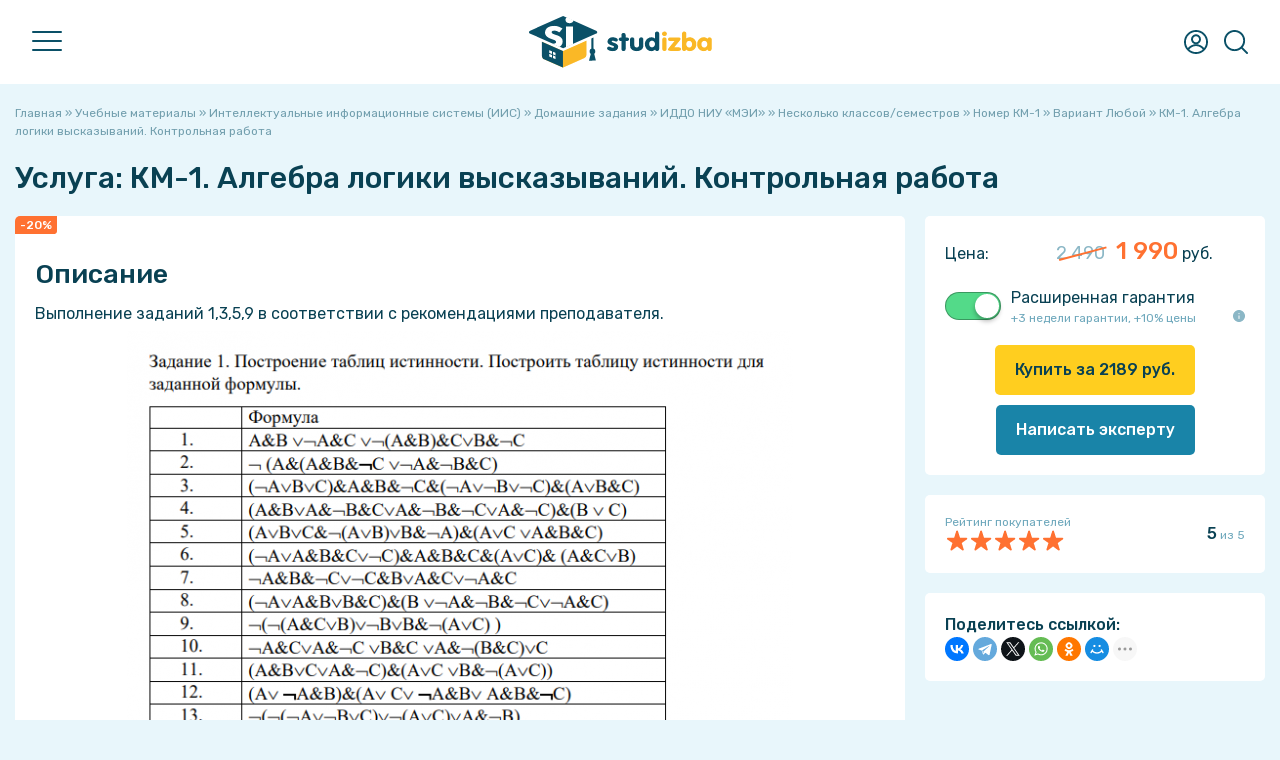

--- FILE ---
content_type: text/html; charset=UTF-8utf-8
request_url: https://studizba.com/files/intellektualnye-informacionnye-sistemy-iis/homework/343343-km-1-algebra-logiki-vyskazyvanij-kontrolnaja.html
body_size: 19635
content:
<!DOCTYPE html><html lang="ru"><head><meta charset="utf-8"><title>Ð£ÑÐ»ÑƒÐ³Ð° ÐšÐœ-1. ÐÐ»Ð³ÐµÐ±Ñ€Ð° Ð»Ð¾Ð³Ð¸ÐºÐ¸ Ð²Ñ‹ÑÐºÐ°Ð·Ñ‹Ð²Ð°Ð½Ð¸Ð¹. ÐšÐ¾Ð½Ñ‚Ñ€Ð¾Ð»ÑŒÐ½Ð°Ñ Ñ€Ð°Ð±Ð¾Ñ‚Ð° </title><meta name="description" content="Ð”Ð¾Ð¼Ð°ÑˆÐ½ÐµÐµ Ð·Ð°Ð´Ð°Ð½Ð¸Ðµ ÐšÐœ-1 ÐšÐœ-1. ÐÐ»Ð³ÐµÐ±Ñ€Ð° Ð»Ð¾Ð³Ð¸ÐºÐ¸ Ð²Ñ‹ÑÐºÐ°Ð·Ñ‹Ð²Ð°Ð½Ð¸Ð¹. ÐšÐ¾Ð½Ñ‚Ñ€Ð¾Ð»ÑŒÐ½Ð°Ñ Ñ€Ð°Ð±Ð¾Ñ‚Ð° Ð²Ð°Ñ€Ð¸Ð°Ð½Ñ‚ Ð›ÑŽÐ±Ð¾Ð¹ Ð¿Ð¾ Ð¿Ñ€ÐµÐ´Ð¼ÐµÑ‚Ñƒ Ð˜Ð½Ñ‚ÐµÐ»Ð»ÐµÐºÑ‚ÑƒÐ°Ð»ÑŒÐ½Ñ‹Ðµ Ð¸Ð½Ñ„Ð¾Ñ€Ð¼Ð°Ñ†Ð¸Ð¾Ð½Ð½Ñ‹Ðµ ÑÐ¸ÑÑ‚ÐµÐ¼Ñ‹ (Ð˜Ð˜Ð¡) Ñ†ÐµÐ½Ð° 1990â‚½ Ð¿Ð¾ ÑÐºÐ¸Ð´ÐºÐµ Ð´Ð»Ñ Ð˜Ð”Ð”Ðž ÐÐ˜Ð£ Â«ÐœÐ­Ð˜Â» 3 ÑÐµÐ¼ÐµÑÑ‚Ñ€ (343343)"><meta name="keywords" content="Ð”Ð¾Ð¼Ð°ÑˆÐ½ÐµÐµ Ð·Ð°Ð´Ð°Ð½Ð¸Ðµ ÐšÐœ-1, ÐšÐœ-1. ÐÐ»Ð³ÐµÐ±Ñ€Ð° Ð»Ð¾Ð³Ð¸ÐºÐ¸ Ð²Ñ‹ÑÐºÐ°Ð·Ñ‹Ð²Ð°Ð½Ð¸Ð¹. ÐšÐ¾Ð½Ñ‚Ñ€Ð¾Ð»ÑŒÐ½Ð°Ñ Ñ€Ð°Ð±Ð¾Ñ‚Ð°, Ð²Ð°Ñ€Ð¸Ð°Ð½Ñ‚ Ð›ÑŽÐ±Ð¾Ð¹, Ð˜Ð½Ñ‚ÐµÐ»Ð»ÐµÐºÑ‚ÑƒÐ°Ð»ÑŒÐ½Ñ‹Ðµ Ð¸Ð½Ñ„Ð¾Ñ€Ð¼Ð°Ñ†Ð¸Ð¾Ð½Ð½Ñ‹Ðµ ÑÐ¸ÑÑ‚ÐµÐ¼Ñ‹ (Ð˜Ð˜Ð¡), ÐºÑƒÐ¿Ð¸Ñ‚ÑŒ Ð·Ð° 1990 Ñ€ÑƒÐ±. ÑÐ¾ ÑÐºÐ¸Ð´ÐºÐ¾Ð¹, Ð˜Ð”Ð”Ðž ÐÐ˜Ð£ Â«ÐœÐ­Ð˜Â», 3 ÑÐµÐ¼ÐµÑÑ‚Ñ€, 4 ÑÐµÐ¼ÐµÑÑ‚Ñ€, 5 ÑÐµÐ¼ÐµÑÑ‚Ñ€, Ð”Ð¾ÐºÑƒÐ¼ÐµÐ½Ñ‚ Word, Ð˜Ð”Ð”Ðž, Ð˜Ð´ÐµÐ°Ð»ÑŒÐ½Ð¾Ðµ ÐºÐ¾Ð¼Ð¿ÑŒÑŽÑ‚ÐµÑ€Ð½Ð¾Ðµ"> <meta property="og:site_name" content="Ð¡Ñ‚ÑƒÐ´Ð˜Ð·Ð±Ð° - Ð¼Ð°Ð³Ð°Ð·Ð¸Ð½ ÑÑ‚ÑƒÐ´ÐµÐ½Ñ‡ÐµÑÐºÐ¸Ñ… Ñ€Ð°Ð±Ð¾Ñ‚ Ð¸ ÑƒÑÐ»ÑƒÐ³"><meta property="og:type" content="article"><meta property="og:title" content="Ð£ÑÐ»ÑƒÐ³Ð° ÐšÐœ-1. ÐÐ»Ð³ÐµÐ±Ñ€Ð° Ð»Ð¾Ð³Ð¸ÐºÐ¸ Ð²Ñ‹ÑÐºÐ°Ð·Ñ‹Ð²Ð°Ð½Ð¸Ð¹. ÐšÐ¾Ð½Ñ‚Ñ€Ð¾Ð»ÑŒÐ½Ð°Ñ Ñ€Ð°Ð±Ð¾Ñ‚Ð° "><meta property="og:url" content="https://studizba.com/files/intellektualnye-informacionnye-sistemy-iis/homework/343343-km-1-algebra-logiki-vyskazyvanij-kontrolnaja.html"><meta property="og:image" content="/i/og/homework.png"><meta property="og:description" content="Ð”Ð¾Ð¼Ð°ÑˆÐ½ÐµÐµ Ð·Ð°Ð´Ð°Ð½Ð¸Ðµ ÐšÐœ-1 ÐšÐœ-1. ÐÐ»Ð³ÐµÐ±Ñ€Ð° Ð»Ð¾Ð³Ð¸ÐºÐ¸ Ð²Ñ‹ÑÐºÐ°Ð·Ñ‹Ð²Ð°Ð½Ð¸Ð¹. ÐšÐ¾Ð½Ñ‚Ñ€Ð¾Ð»ÑŒÐ½Ð°Ñ Ñ€Ð°Ð±Ð¾Ñ‚Ð° Ð²Ð°Ñ€Ð¸Ð°Ð½Ñ‚ Ð›ÑŽÐ±Ð¾Ð¹ Ð¿Ð¾ Ð¿Ñ€ÐµÐ´Ð¼ÐµÑ‚Ñƒ Ð˜Ð½Ñ‚ÐµÐ»Ð»ÐµÐºÑ‚ÑƒÐ°Ð»ÑŒÐ½Ñ‹Ðµ Ð¸Ð½Ñ„Ð¾Ñ€Ð¼Ð°Ñ†Ð¸Ð¾Ð½Ð½Ñ‹Ðµ ÑÐ¸ÑÑ‚ÐµÐ¼Ñ‹ (Ð˜Ð˜Ð¡) Ñ†ÐµÐ½Ð° 1990â‚½ Ð¿Ð¾ ÑÐºÐ¸Ð´ÐºÐµ Ð´Ð»Ñ Ð˜Ð”Ð”Ðž ÐÐ˜Ð£ Â«ÐœÐ­Ð˜Â» 3 ÑÐµÐ¼ÐµÑÑ‚Ñ€ (343343)"><link rel="search" type="application/opensearchdescription+xml" href="https://studizba.com/index.php?do=opensearch" title="Ð¡Ñ‚ÑƒÐ´Ð˜Ð·Ð±Ð°"><link rel="canonical" href="https://studizba.com/files/intellektualnye-informacionnye-sistemy-iis/homework/343343-km-1-algebra-logiki-vyskazyvanij-kontrolnaja.html"><link rel="alternate" type="application/rss+xml" title="Ð¡Ñ‚ÑƒÐ´Ð˜Ð·Ð±Ð°" href="https://studizba.com/rss.xml"> <script src="https://ajax.googleapis.com/ajax/libs/jquery/2.2.4/jquery.min.js"></script><script src="https://ajax.googleapis.com/ajax/libs/jqueryui/1.12.1/jquery-ui.min.js"></script><script src="https://s.studizba.com/s.php?t=jh&v=1" defer></script><meta name="HandheldFriendly" content="true"><meta name="format-detection" content="telephone=no"><meta name="viewport" content="user-scalable=no, initial-scale=1.0, maximum-scale=1.0, width=device-width"><meta name="mobile-web-app-capable" content="yes"><meta name="apple-mobile-web-app-status-bar-style" content="default">
 <link rel="preconnect" href="https://fonts.gstatic.com" crossorigin><link rel="preload" href="https://fonts.googleapis.com/css2?family=Rubik:ital,wght@0,400;0,500;1,400;1,500&display=swap" as="style"><link rel="stylesheet" href="https://fonts.googleapis.com/css2?family=Rubik:ital,wght@0,400;0,500;1,400;1,500&display=swap" media="print" onload="this.media='all'"><link href="https://s.studizba.com/s.php?t=ss&v=gs" type="text/css" rel="stylesheet" data-fallback="/templates/si/s/s.css?v=gs">
 
 
 <link rel="icon" href="/favicon.svg" type="image/svg+xml"><link rel="shortcut icon" href="/favicon.ico" type="image/x-icon"><link rel="apple-touch-icon" href="https://s.studizba.com/z.php?f=/uploads/si/touch-icon-iphone.png"><link rel="apple-touch-icon" sizes="76x76" href="https://s.studizba.com/z.php?f=/uploads/si/touch-icon-ipad.png"><link rel="apple-touch-icon" sizes="120x120" href="https://s.studizba.com/z.php?f=/uploads/si/touch-icon-iphone-retina.png"><link rel="apple-touch-icon" sizes="152x152" href="https://s.studizba.com/z.php?f=/uploads/si/touch-icon-ipad-retina.png">
 </head><body><div class="antiheader"></div><header><div class="w head"><div id="nav"><span></span><span></span><span></span></div><a href="/" class="logo"><i class="svg i-logo"></i></a><nav><ul><li><a href="/files/">Ð£Ñ‡ÐµÐ±Ð½Ñ‹Ðµ Ð¼Ð°Ñ‚ÐµÑ€Ð¸Ð°Ð»Ñ‹</a></li><li><a href="/files/add-file.html">Ð”Ð¾Ð±Ð°Ð²Ð¸Ñ‚ÑŒ Ð¼Ð°Ñ‚ÐµÑ€Ð¸Ð°Ð»</a></li><li><a href="/questions/">ÐžÑ‚Ð²ÐµÑ‚Ñ‹</a></li><li><a href="/questions/add-question.html">Ð”Ð¾Ð±Ð°Ð²Ð¸Ñ‚ÑŒ Ð¾Ñ‚Ð²ÐµÑ‚</a></li><li><a href="/teachers/">ÐŸÑ€ÐµÐ¿Ð¾Ð´Ð°Ð²Ð°Ñ‚ÐµÐ»Ð¸</a></li><li><a href="/hs/">Ð’ÑƒÐ·Ñ‹</a></li><li><a href="#" onclick="return false;">Ð¡Ñ‚Ð°Ñ‚ÑŒÐ¸</a><ul><li><a href="/news/">ÐÐ¾Ð²Ð¾ÑÑ‚Ð¸</a></li><li><a href="/articles/free-software/">Ð‘ÐµÑÐ¿Ð»Ð°Ñ‚Ð½Ñ‹Ðµ Ð¿Ñ€Ð¾Ð³Ñ€Ð°Ð¼Ð¼Ñ‹</a></li><li><a href="/articles/advices/">Ð¡Ð¾Ð²ÐµÑ‚Ñ‹ ÑÑ‚ÑƒÐ´ÐµÐ½Ñ‚Ñƒ</a></li><li><a href="/articles/saving/">Ð­ÐºÐ¾Ð½Ð¾Ð¼Ð¸Ñ</a></li><li><a href="/articles/benefits/">Ð›ÑŒÐ³Ð¾Ñ‚Ñ‹ Ð¸ Ð¿Ñ€ÐµÐ¸Ð¼ÑƒÑ‰ÐµÑÑ‚Ð²Ð°</a></li><li><a href="/articles/various/">Ð Ð°Ð·Ð½Ð¾Ðµ</a></li><li><a href="/lastnews/">Ð’ÑÐµ Ð¿ÑƒÐ±Ð»Ð¸ÐºÐ°Ñ†Ð¸Ð¸</a></li></ul></li><li><a href="/lectures/">Ð›ÐµÐºÑ†Ð¸Ð¸</a></li><li><a href="/faq/">FAQ</a></li><li><a href="/l/h6eex1" rel="nofollow" target="_blank">ÐœÑ‹ Ð² VK</a></li><li><a href="/l/v2f5nb" rel="nofollow" target="_blank">ÐœÑ‹ Ð² Telegram</a></li></ul></nav><div class="top-btns"><i class="svg i-user" onclick="fast_reg();return false;"></i>
 <i class="svg i-topmenu-close disnone" id="userclose"></i>
 <i class="svg i-search" id="search" onclick="open_top(3);return false;"></i><i class="svg i-topmenu-close disnone" id="searchclose"></i></div></div></header> <div class="search-popup"><div class="main-search-links"><div class="main-search-links-h">Ð§Ñ‚Ð¾ Ñ…Ð¾Ñ‚Ð¸Ñ‚Ðµ Ð½Ð°Ð¹Ñ‚Ð¸?</div><a href="/files/" class="main-search-links-a"><i class="svg i-main-use"></i><div><div class="main-search-links-a-h">Ð£Ñ‡ÐµÐ±Ð½Ñ‹Ðµ Ð¼Ð°Ñ‚ÐµÑ€Ð¸Ð°Ð»Ñ‹</div><div class="main-search-links-a-t">Ð“Ð¾Ñ‚Ð¾Ð²Ñ‹Ðµ Ð´Ð¾Ð¼Ð°ÑˆÐ½Ð¸Ðµ, ÐºÑƒÑ€ÑÐ¾Ð²Ñ‹Ðµ, Ð»Ð°Ð±Ð¾Ñ€Ð°Ñ‚Ð¾Ñ€Ð½Ñ‹Ðµ Ñ€Ð°Ð±Ð¾Ñ‚Ñ‹, Ñ€ÐµÑˆÑ‘Ð½Ð½Ñ‹Ðµ Ð·Ð°Ð´Ð°Ñ‡Ð¸, Ñ€ÐµÑ„ÐµÑ€Ð°Ñ‚Ñ‹, ÐÐ˜Ð Ñ‹, Ð’ÐšÐ Ñ‹, ÑˆÐ¿Ð°Ñ€Ð³Ð°Ð»ÐºÐ¸, Ñ€Ð°Ð±Ð¾Ñ‡Ð¸Ðµ Ñ‚ÐµÑ‚Ñ€Ð°Ð´Ð¸, ÐºÐ½Ð¸Ð³Ð¸ Ð¸ Ð¼Ð½Ð¾Ð³Ð¾Ðµ Ð´Ñ€ÑƒÐ³Ð¾Ðµ!</div></div></a><a href="/questions/" class="main-search-links-a"><i class="svg i-ft qa"></i><div><div class="main-search-links-a-h">ÐžÑ‚Ð²ÐµÑ‚Ñ‹ Ð½Ð° Ð²Ð¾Ð¿Ñ€Ð¾ÑÑ‹</div><div class="main-search-links-a-t">ÐŸÐ¾Ð¼Ð¾Ð¶ÐµÑ‚ Ð¿Ñ€Ð¸ Ð¿Ñ€Ð¾Ñ…Ð¾Ð¶Ð´ÐµÐ½Ð¸Ð¸ Ñ‚ÐµÑÑ‚Ð¾Ð², ÐºÐ¾Ð½Ñ‚Ñ€Ð¾Ð»ÑŒÐ½Ñ‹Ñ… Ð¸ ÑÐºÐ·Ð°Ð¼ÐµÐ½Ð¾Ð² - Ð±Ñ‹ÑÑ‚Ñ€Ñ‹Ð¹ Ð¿Ð¾Ð¸ÑÐº Ð²Ð¾Ð¿Ñ€Ð¾ÑÐ¾Ð² Ñ Ð¼Ð³Ð½Ð¾Ð²ÐµÐ½Ð½Ñ‹Ð¼ Ð¿Ð¾Ð»ÑƒÑ‡ÐµÐ½Ð¸ÐµÐ¼ Ð¾Ñ‚Ð²ÐµÑ‚Ð°!</div></div></a><a href="/files/?gt=2" class="main-search-links-a"><i class="svg i-ft service"></i><div><div class="main-search-links-a-h">Ð£ÑÐ»ÑƒÐ³Ð¸</div><div class="main-search-links-a-t">ÐÐµ Ð¿Ð¾Ð»ÑƒÑ‡Ð°ÐµÑ‚ÑÑ ÑÐ´ÐµÐ»Ð°Ñ‚ÑŒ ÑÐ°Ð¼Ð¾Ð¼Ñƒ? ÐÑƒÐ¶Ð½Ð° Ð¿Ð¾Ð¼Ð¾Ñ‰ÑŒ Ð¸Ð»Ð¸ Ð¿Ñ€Ð¾ÑÑ‚Ð¾ ÐºÐ¾Ð½ÑÑƒÐ»ÑŒÑ‚Ð°Ñ†Ð¸Ñ? Ð£ Ð½Ð°Ñ Ð’Ñ‹ ÑÑ€Ð°Ð·Ñƒ Ð½Ð°Ð¿Ð¸ÑÐ°Ð½Ð¾ ÑÐºÐ¾Ð»ÑŒÐºÐ¾ Ð±ÑƒÐ´ÐµÑ‚ ÑÑ‚Ð¾Ð¸Ñ‚ÑŒ Ð¿Ð¾Ð¼Ð¾Ñ‰ÑŒ!</div></div></a><a href="/teachers/" class="main-search-links-a"><i class="svg i-search-teacher-blue"></i><div><div class="main-search-links-a-h">ÐŸÑ€ÐµÐ¿Ð¾Ð´Ð°Ð²Ð°Ñ‚ÐµÐ»Ð¸</div><div class="main-search-links-a-t">Ð¥Ð¾Ñ‚Ð¸Ñ‚Ðµ ÑƒÐ·Ð½Ð°Ñ‚ÑŒ Ð¾ ÑÐ²Ð¾Ñ‘Ð¼ Ð¿Ñ€ÐµÐ¿Ð¾Ð´Ð°Ð²Ð°Ñ‚ÐµÐ»Ðµ? Ð—Ð´ÐµÑÑŒ ÑÑ‚ÑƒÐ´ÐµÐ½Ñ‚Ñ‹ ÑÑ‚Ð°Ð²ÑÑ‚ Ð¾Ñ†ÐµÐ½ÐºÐ¸ Ð¿ÐµÐ´Ð°Ð³Ð¾Ð³Ð°Ð¼ Ð¸ Ð¿Ð¸ÑˆÑƒÑ‚ Ð¾ Ð½Ð¸Ñ… Ð¾Ñ‚Ð·Ñ‹Ð²Ñ‹!</div></div></a><a href="/lectures/" class="main-search-links-a"><i class="svg i-ft lectures"></i><div><div class="main-search-links-a-h">Ð›ÐµÐºÑ†Ð¸Ð¸</div><div class="main-search-links-a-t">Ð‘ÐµÑÐ¿Ð»Ð°Ñ‚Ð½Ñ‹Ð¹ ÑÐ¿Ñ€Ð°Ð²Ð¾Ñ‡Ð½Ð¸Ðº Ð² Ð²Ð¸Ð´Ðµ Ð»ÐµÐºÑ†Ð¸Ð¹, ÑÐ¾Ð±Ñ€Ð°Ð½Ð½Ñ‹Ð¹ Ð¸Ð· ÑƒÑ‡ÐµÐ±Ð½Ñ‹Ñ… Ð¼Ð°Ñ‚ÐµÑ€Ð¸Ð°Ð»Ð¾Ð² Ð·Ð° Ñ€Ð°Ð·Ð½Ñ‹Ðµ Ð³Ð¾Ð´Ñ‹!</div></div></a><a href="/lastnews/" class="main-search-links-a"><i class="svg i-search-news-blue"></i><div><div class="main-search-links-a-h">Ð¡Ñ‚Ð°Ñ‚ÑŒÐ¸</div><div class="main-search-links-a-t">ÐœÑ‹ Ð¿Ð¸ÑˆÐµÐ¼ Ð¼Ð½Ð¾Ð¶ÐµÑÑ‚Ð²Ð¾ Ð¸Ð½Ñ‚ÐµÑ€ÐµÑÐ½Ñ‹Ñ… ÑÑ‚Ð°Ñ‚ÐµÐ¹, ÐºÐ¾Ñ‚Ð¾Ñ€Ñ‹Ð¹ Ð¿Ð¾Ð¼Ð¾Ð³ÑƒÑ‚ ÑÑ‚ÑƒÐ´ÐµÐ½Ñ‚Ñƒ Ð² ÑÐ¾Ð²ÐµÑ€ÑˆÐµÐ½Ð½Ð¾ Ñ€Ð°Ð·Ð½Ñ‹Ñ… ÑÐ¸Ñ‚ÑƒÐ°Ñ†Ð¸ÑÑ…!</div></div></a><a href="/hs/" class="main-search-links-a"><i class="svg i-hs-blue"></i><div><div class="main-search-links-a-h">Ð’Ð£Ð—Ñ‹</div><div class="main-search-links-a-t">Ð¥Ð¾Ñ‚Ð¸Ñ‚Ðµ Ð·Ð½Ð°Ñ‚ÑŒ Ð²ÑÑ‘ Ð¾ ÑÐ²Ð¾Ñ‘Ð¼ Ð’Ð£Ð—Ðµ Ñ Ñ‚Ð¾Ñ‡ÐºÐ¸ Ð·Ñ€ÐµÐ½Ð¸Ñ ÑÑ‚ÑƒÐ´ÐµÐ½Ñ‚Ð¾Ð² ÑÑ‚Ð¾Ð³Ð¾ Ð·Ð°Ð²ÐµÐ´ÐµÐ½Ð¸Ñ? Ð£ Ð½Ð°Ñ ÐµÑÑ‚ÑŒ Ð¸ Ñ‚Ð°ÐºÐ¾Ðµ!</div></div></a><div class="small-text mtop10">ÐœÑ‹ Ñ€Ð°Ð·Ð´ÐµÐ»Ð¸Ð»Ð¸ Ð¿Ð¾Ð¸ÑÐºÐ¸, Ñ‚Ð°Ðº ÐºÐ°Ðº Ð¸ÑÐºÐ°Ñ‚ÑŒ Ð²ÑÑ‘ Ð¾Ð´Ð½Ð¾Ð²Ñ€ÐµÐ¼ÐµÐ½Ð½Ð¾ Ð¿Ñ€Ð¾ÑÑ‚Ð¾ Ð½ÐµÑ€ÐµÐ°Ð»ÑŒÐ½Ð¾ ðŸ˜¬</div></div></div> <section class="m"><div class="w main"><div class="mtop20"></div>
 
 
 
 
 
 <div id='dle-content'><div id="dle-content2"><div class="speedbar"><span itemscope itemtype="https://schema.org/BreadcrumbList"><span itemprop="itemListElement" itemscope itemtype="https://schema.org/ListItem"><meta itemprop="position" content="1"><a href="/" itemprop="item"><span itemprop="name">Ð“Ð»Ð°Ð²Ð½Ð°Ñ</span></a></span> Â» <span itemprop="itemListElement" itemscope itemtype="https://schema.org/ListItem"><meta itemprop="position" content="2"><a href="/files/" itemprop="item"><span itemprop="name">Ð£Ñ‡ÐµÐ±Ð½Ñ‹Ðµ Ð¼Ð°Ñ‚ÐµÑ€Ð¸Ð°Ð»Ñ‹</span></a></span> Â» <span itemprop="itemListElement" itemscope itemtype="https://schema.org/ListItem"><meta itemprop="position" content="3"><a href="/files/intellektualnye-informacionnye-sistemy-iis/" itemprop="item"><span itemprop="name">Ð˜Ð½Ñ‚ÐµÐ»Ð»ÐµÐºÑ‚ÑƒÐ°Ð»ÑŒÐ½Ñ‹Ðµ Ð¸Ð½Ñ„Ð¾Ñ€Ð¼Ð°Ñ†Ð¸Ð¾Ð½Ð½Ñ‹Ðµ ÑÐ¸ÑÑ‚ÐµÐ¼Ñ‹ (Ð˜Ð˜Ð¡)</span></a></span> Â» <span itemprop="itemListElement" itemscope itemtype="https://schema.org/ListItem"><meta itemprop="position" content="4"><a href="/files/intellektualnye-informacionnye-sistemy-iis/homework/" itemprop="item"><span itemprop="name">Ð”Ð¾Ð¼Ð°ÑˆÐ½Ð¸Ðµ Ð·Ð°Ð´Ð°Ð½Ð¸Ñ</span></a></span> Â» <span itemprop="itemListElement" itemscope itemtype="https://schema.org/ListItem"><meta itemprop="position" content="5"><a href="/files/intellektualnye-informacionnye-sistemy-iis/homework/iddo/" itemprop="item"><span itemprop="name">Ð˜Ð”Ð”Ðž ÐÐ˜Ð£ Â«ÐœÐ­Ð˜Â» </span></a></span> Â» <span itemprop="itemListElement" itemscope itemtype="https://schema.org/ListItem"><meta itemprop="position" content="6"><a href="/files/intellektualnye-informacionnye-sistemy-iis/homework/iddo/?sem=345" itemprop="item"><span itemprop="name">ÐÐµÑÐºÐ¾Ð»ÑŒÐºÐ¾ ÐºÐ»Ð°ÑÑÐ¾Ð²/ÑÐµÐ¼ÐµÑÑ‚Ñ€Ð¾Ð²</span></a></span> Â» <span itemprop="itemListElement" itemscope itemtype="https://schema.org/ListItem"><meta itemprop="position" content="7"><a href="/files/intellektualnye-informacionnye-sistemy-iis/homework/iddo/?sem=345&n=ÐšÐœ-1" itemprop="item"><span itemprop="name">ÐÐ¾Ð¼ÐµÑ€ ÐšÐœ-1</span></a></span> Â» <span itemprop="itemListElement" itemscope itemtype="https://schema.org/ListItem"><meta itemprop="position" content="8"><a href="/files/intellektualnye-informacionnye-sistemy-iis/homework/iddo/?sem=345&n=ÐšÐœ-1&var=Ð›ÑŽÐ±Ð¾Ð¹" itemprop="item"><span itemprop="name">Ð’Ð°Ñ€Ð¸Ð°Ð½Ñ‚ Ð›ÑŽÐ±Ð¾Ð¹</span></a></span> Â» ÐšÐœ-1. ÐÐ»Ð³ÐµÐ±Ñ€Ð° Ð»Ð¾Ð³Ð¸ÐºÐ¸ Ð²Ñ‹ÑÐºÐ°Ð·Ñ‹Ð²Ð°Ð½Ð¸Ð¹. ÐšÐ¾Ð½Ñ‚Ñ€Ð¾Ð»ÑŒÐ½Ð°Ñ Ñ€Ð°Ð±Ð¾Ñ‚Ð°</span></div><article itemscope itemtype="http://schema.org/Product"><div class="disnone"><meta itemprop="learningResourceType" content="Coursework"><span itemprop="description">Ð”Ð»Ñ ÑÑ‚ÑƒÐ´ÐµÐ½Ñ‚Ð¾Ð² Ð˜Ð”Ð”Ðž ÐÐ˜Ð£ Â«ÐœÐ­Ð˜Â» Ð¿Ð¾ Ð¿Ñ€ÐµÐ´Ð¼ÐµÑ‚Ñƒ Ð˜Ð½Ñ‚ÐµÐ»Ð»ÐµÐºÑ‚ÑƒÐ°Ð»ÑŒÐ½Ñ‹Ðµ Ð¸Ð½Ñ„Ð¾Ñ€Ð¼Ð°Ñ†Ð¸Ð¾Ð½Ð½Ñ‹Ðµ ÑÐ¸ÑÑ‚ÐµÐ¼Ñ‹ (Ð˜Ð˜Ð¡)</span><span itemprop="headline">ÐšÐœ-1. ÐÐ»Ð³ÐµÐ±Ñ€Ð° Ð»Ð¾Ð³Ð¸ÐºÐ¸ Ð²Ñ‹ÑÐºÐ°Ð·Ñ‹Ð²Ð°Ð½Ð¸Ð¹. ÐšÐ¾Ð½Ñ‚Ñ€Ð¾Ð»ÑŒÐ½Ð°Ñ Ñ€Ð°Ð±Ð¾Ñ‚Ð°</span><span itemprop="name">ÐšÐœ-1. ÐÐ»Ð³ÐµÐ±Ñ€Ð° Ð»Ð¾Ð³Ð¸ÐºÐ¸ Ð²Ñ‹ÑÐºÐ°Ð·Ñ‹Ð²Ð°Ð½Ð¸Ð¹. ÐšÐ¾Ð½Ñ‚Ñ€Ð¾Ð»ÑŒÐ½Ð°Ñ Ñ€Ð°Ð±Ð¾Ñ‚Ð°</span><div itemprop="offers" itemscope itemtype="http://schema.org/Offer"><meta itemprop="price" content="1990"><meta itemprop="priceCurrency" content="RUB"></div><div itemprop="aggregateRating" itemscope itemtype="https://schema.org/AggregateRating" class="disnone"><span itemprop="ratingValue">5,00</span><span itemprop="bestRating">5</span><span itemprop="ratingCount">7</span> </div><span itemprop="datePublished">2023-09-05</span><span itemprop="dateModified">2024-09-26</span><span itemprop="publisher" itemscope itemtype="https://schema.org/Organization"><span itemprop="name">Ð¡Ñ‚ÑƒÐ´Ð˜Ð·Ð±Ð°</span><link href="https://s.studizba.com/z.php?f=/uploads/og/logo.png" itemprop="logo"></span><link itemprop="image" href="/i/og/homework.png">
 </div><h1>Ð£ÑÐ»ÑƒÐ³Ð°: ÐšÐœ-1. ÐÐ»Ð³ÐµÐ±Ñ€Ð° Ð»Ð¾Ð³Ð¸ÐºÐ¸ Ð²Ñ‹ÑÐºÐ°Ð·Ñ‹Ð²Ð°Ð½Ð¸Ð¹. ÐšÐ¾Ð½Ñ‚Ñ€Ð¾Ð»ÑŒÐ½Ð°Ñ Ñ€Ð°Ð±Ð¾Ñ‚Ð°</h1>
 
 
 <div class="fileinfo"><div class="fileinfo-left">
 
 
 <div class="fileinfo-body fullstory-content">
 <div class="one-file-discount">-20%</div>
 
 <h2>ÐžÐ¿Ð¸ÑÐ°Ð½Ð¸Ðµ</h2><div class="file-info-description-div" id="file_info_description_div">Ð’Ñ‹Ð¿Ð¾Ð»Ð½ÐµÐ½Ð¸Ðµ Ð·Ð°Ð´Ð°Ð½Ð¸Ð¹ 1,3,5,9 Ð² ÑÐ¾Ð¾Ñ‚Ð²ÐµÑ‚ÑÑ‚Ð²Ð¸Ð¸ Ñ Ñ€ÐµÐºÐ¾Ð¼ÐµÐ½Ð´Ð°Ñ†Ð¸ÑÐ¼Ð¸ Ð¿Ñ€ÐµÐ¿Ð¾Ð´Ð°Ð²Ð°Ñ‚ÐµÐ»Ñ. <br> <a class="highslide" href="https://studizba.com/uploads/files_att/2023-09/1693903543_1693903481067.png"> <img data-src="https://s.studizba.com/z.php?f=/uploads/files_att/2023-09/thumbs/1693903543_1693903481067.png" class="fr-fic fr-dib" alt=""></a> <br> <br> <br> <br> <br> <a class="highslide" href="https://studizba.com/uploads/files_att/2023-09/1693903533_1693903487654.png"> <img data-src="https://s.studizba.com/z.php?f=/uploads/files_att/2023-09/thumbs/1693903533_1693903487654.png" class="fr-fic fr-dib" alt=""></a> <br> <a class="highslide" href="https://studizba.com/uploads/files_att/2023-09/1693903511_1693903496584.png"> <img data-src="https://s.studizba.com/z.php?f=/uploads/files_att/2023-09/thumbs/1693903511_1693903496584.png" class="fr-fic fr-dib" alt=""></a> <img data-src="https://s.studizba.com/z.php?f=/uploads/files_att/2023-09/1693903589_1693903503690.png" class="fr-fic fr-dib" alt=""><div class="mtop20"></div><a href="#" onclick="$('#more_descr').toggleClass('disnone');return false;" class="ac small-text">ÐŸÐ¾ÐºÐ°Ð·Ð°Ñ‚ÑŒ/ÑÐºÑ€Ñ‹Ñ‚ÑŒ Ð´Ð¾Ð¿Ð¾Ð»Ð½Ð¸Ñ‚ÐµÐ»ÑŒÐ½Ð¾Ðµ Ð¾Ð¿Ð¸ÑÐ°Ð½Ð¸Ðµ</a><div class="disnone" id="more_descr"><p>ÐšÐœ-1. ÐÐ»Ð³ÐµÐ±Ñ€Ð° Ð»Ð¾Ð³Ð¸ÐºÐ¸ Ð²Ñ‹ÑÐºÐ°Ð·Ñ‹Ð²Ð°Ð½Ð¸Ð¹. ÐšÐ¾Ð½Ñ‚Ñ€Ð¾Ð»ÑŒÐ½Ð°Ñ Ñ€Ð°Ð±Ð¾Ñ‚Ð°. </p></div><div id="full_descr_button" class="file-info-description-full disnone"><a href="#" onclick="show_full_fileinfo_descr();return false;">ÐŸÐ¾ÐºÐ°Ð·Ð°Ñ‚ÑŒ Ð²ÑÑ‘ Ð¾Ð¿Ð¸ÑÐ°Ð½Ð¸Ðµ</a></div></div><script>
let fileinfoDescrSpoiler = true;
$(window).scroll(function() {
let target = $(this).scrollTop();
let u = 0;
/*if(screen.width <= 1000) u = 1200;
else u = 100;*/
u = 100;
if(target > u){ $(function() {
var a = $(".file-info-description-div").height();
if(a >= 600 && fileinfoDescrSpoiler == true)
{
$('#full_descr_button').removeClass('disnone');
$('#file_info_description_div').addClass('file-info-description-div-maxh');
fileinfoDescrSpoiler = false;
}
});
}
});</script><div class="mtop20"></div><h2>Ð¤Ð°Ð¹Ð»Ñ‹ ÑƒÑÐ»Ð¾Ð²Ð¸Ñ, Ð´ÐµÐ¼Ð¾</h2><div class="fileinfo-attaches s"><div class="fileinfo-attaches-one-parent p"><div class="fileinfo-attaches-one pdf b"><a href="/show/431248-1-km-1-algebra-logiki-vyskazyvaniy.html" onclick="show_modal('<iframe src=https://s.studizba.com/pdf/web/viewer.html?file=%2Fa.php%3Fid%3D431248%26hash%3Dff983e90b951b74f45dd9f1b91130566c6a36f15b7ed95d1bdf6dbfcc61c9aff width=100% height=100%></iframe>', 'ÐšÐœ-1. ÐÐ»Ð³ÐµÐ±Ñ€Ð° Ð»Ð¾Ð³Ð¸ÐºÐ¸ Ð²Ñ‹ÑÐºÐ°Ð·Ñ‹Ð²Ð°Ð½Ð¸Ð¹. ÐšÐ¾Ð½Ñ‚Ñ€Ð¾Ð»ÑŒÐ½Ð°Ñ Ñ€Ð°Ð±Ð¾Ñ‚Ð°.pdf', '', '1', '0');return false;" class="fileinfo-attaches-one-name"><span class="fileinfo-attaches-one-name-a">ÐšÐœ-1. ÐÐ»Ð³ÐµÐ±Ñ€Ð° Ð»Ð¾Ð³Ð¸ÐºÐ¸ Ð²Ñ‹ÑÐºÐ°Ð·Ñ‹Ð²Ð°Ð½Ð¸Ð¹. ÐšÐ¾Ð½Ñ‚Ñ€Ð¾Ð»ÑŒÐ½Ð°Ñ Ñ€Ð°Ð±Ð¾Ñ‚Ð°.</span><span class="fileinfo-attaches-one-name-b">pdf</span></a><div class="small-text disflex jcsb aic mtop5" ><a href="https://s.studizba.com/a.php?id=431248&hash=ff983e90b951b74f45dd9f1b91130566c6a36f15b7ed95d1bdf6dbfcc61c9aff&t=1" title="Ð¡ÐºÐ°Ñ‡Ð°Ñ‚ÑŒ Ñ„Ð°Ð¹Ð» (340,05 Kb)">Ð¡ÐºÐ°Ñ‡Ð°Ñ‚ÑŒ Ð¾Ñ€Ð¸Ð³Ð¸Ð½Ð°Ð»</a><a href="/show/431248-1-km-1-algebra-logiki-vyskazyvaniy.html" title="ÐŸÑ€Ð¾ÑÐ¼Ð¾Ñ‚Ñ€ Ñ„Ð°Ð¹Ð»Ð° Ð½Ð° Ð¾Ñ‚Ð´ÐµÐ»ÑŒÐ½Ð¾Ð¹ ÑÑ‚Ñ€Ð°Ð½Ð¸Ñ†Ðµ">ÐŸÑ€Ð¾ÑÐ¼Ð¾Ñ‚Ñ€</i></a></div></div></div></div>
 
 
 <div class="mtop20"><img data-src="https://s.studizba.com/z.php?f=/uploads/files_att/2025-10/1760945548_e4.png" class="fr-fic fr-dib" alt="" style="max-width:100%!important;"></div><div class="mtop10">ðŸ“¢ <i>Ð•ÑÑ‚ÑŒ Ð²Ð¾Ð¿Ñ€Ð¾ÑÑ‹ Ð¸Ð»Ð¸ Ð½ÑƒÐ¶Ð½Ð° Ð¿Ð¾Ð¼Ð¾Ñ‰ÑŒ? ÐÐµ Ð·Ð½Ð°ÐµÑ‚Ðµ, ÐºÐ°Ðº Ð¾Ñ„Ð¾Ñ€Ð¼Ð¸Ñ‚ÑŒ Ð·Ð°ÐºÐ°Ð· Ð¸Ð»Ð¸ Ð¾Ð¿Ð»Ð°Ñ‚Ð¸Ñ‚ÑŒ?</i><br>ðŸ‘‰ <b>ÐŸÑ€Ð¾ÑÑ‚Ð¾ Ð½Ð°Ð¶Ð¼Ð¸Ñ‚Ðµ ÐºÐ½Ð¾Ð¿ÐºÑƒ <a href="#" onclick="fast_reg();return false;" class="btn b s">ÐÐ°Ð¿Ð¸ÑÐ°Ñ‚ÑŒ ÑÐºÑÐ¿ÐµÑ€Ñ‚Ñƒ</a> â€” Ñ ÑÑ€Ð°Ð·Ñƒ Ð¾Ñ‚Ð²ÐµÑ‡Ñƒ, Ð¿Ð¾Ð¼Ð¾Ð³Ñƒ Ñ€Ð°Ð·Ð¾Ð±Ñ€Ð°Ñ‚ÑŒÑÑ Ð¸ Ð¾Ñ„Ð¾Ñ€Ð¼Ð¸Ñ‚ÑŒ Ð²ÑÑ‘ Ð·Ð° Ð²Ð°Ñ. ðŸ’¬</b><br>ðŸ”¥ <i>Ð‘Ñ‹ÑÑ‚Ñ€Ð¾. Ð£Ð´Ð¾Ð±Ð½Ð¾. Ð‘ÐµÐ· Ð»Ð¸ÑˆÐ½Ð¸Ñ… ÑÐ»Ð¾Ð¶Ð½Ð¾ÑÑ‚ÐµÐ¹!</i></div><h2>Ð¥Ð°Ñ€Ð°ÐºÑ‚ÐµÑ€Ð¸ÑÑ‚Ð¸ÐºÐ¸ Ð´Ð¾Ð¼Ð°ÑˆÐ½ÐµÐ³Ð¾ Ð·Ð°Ð´Ð°Ð½Ð¸Ñ</h2><div class="fileinfo-specifications"><div class="fileinfo-specifications-row"><div class="fileinfo-specifications-row-h">Ð¢Ð¸Ð¿</div><div class="fileinfo-specifications-row-t"><a href="/files/homework/">Ð”Ð¾Ð¼Ð°ÑˆÐ½ÐµÐµ Ð·Ð°Ð´Ð°Ð½Ð¸Ðµ</a></div></div><div class="fileinfo-specifications-row"><div class="fileinfo-specifications-row-h">ÐŸÑ€ÐµÐ´Ð¼ÐµÑ‚</div><div class="fileinfo-specifications-row-t"><a href="/files/intellektualnye-informacionnye-sistemy-iis/">Ð˜Ð½Ñ‚ÐµÐ»Ð»ÐµÐºÑ‚ÑƒÐ°Ð»ÑŒÐ½Ñ‹Ðµ Ð¸Ð½Ñ„Ð¾Ñ€Ð¼Ð°Ñ†Ð¸Ð¾Ð½Ð½Ñ‹Ðµ ÑÐ¸ÑÑ‚ÐµÐ¼Ñ‹ (Ð˜Ð˜Ð¡)</a></div></div>
 <div class="fileinfo-specifications-row"><div class="fileinfo-specifications-row-h">Ð£Ñ‡ÐµÐ±Ð½Ð¾Ðµ Ð·Ð°Ð²ÐµÐ´ÐµÐ½Ð¸Ðµ</div><div class="fileinfo-specifications-row-t"><a href="/hs/iddo/" title="Ð˜Ð”Ð”Ðž ÐÐ˜Ð£ Â«ÐœÐ­Ð˜Â»" class="user-link"><img src="https://s.studizba.com/z.php?f=/uploads/high-schools/1363-iddo-niu-mei-42982.png&w=72&h=72&t=1"> Ð˜Ð”Ð”Ðž ÐÐ˜Ð£ Â«ÐœÐ­Ð˜Â» </a></div></div>
 <div class="fileinfo-specifications-row"><div class="fileinfo-specifications-row-h">Ð¡ÐµÐ¼ÐµÑÑ‚Ñ€</div><div class="fileinfo-specifications-row-t"><a href="/files/?sem=3">3 ÑÐµÐ¼ÐµÑÑ‚Ñ€</a>, <a href="/files/?sem=4">4 ÑÐµÐ¼ÐµÑÑ‚Ñ€</a>, <a href="/files/?sem=5">5 ÑÐµÐ¼ÐµÑÑ‚Ñ€</a></div></div>
 <div class="fileinfo-specifications-row"><div class="fileinfo-specifications-row-h">ÐÐ¾Ð¼ÐµÑ€ Ð·Ð°Ð´Ð°Ð½Ð¸Ñ</div><div class="fileinfo-specifications-row-t"><a href="/files/?n=%D0%9A%D0%9C-1" class="fileinfo-one-tag y">ÐšÐœ-1</a></div></div>
 
 <div class="fileinfo-specifications-row"><div class="fileinfo-specifications-row-h">Ð’Ð°Ñ€Ð¸Ð°Ð½Ñ‚</div><div class="fileinfo-specifications-row-t"><a href="/files/?var=%D0%9B%D1%8E%D0%B1%D0%BE%D0%B9" class="fileinfo-one-tag g">Ð›ÑŽÐ±Ð¾Ð¹</a></div></div>
 
 <div class="fileinfo-specifications-row"><div class="fileinfo-specifications-row-h">ÐŸÑ€Ð¾Ð³Ñ€Ð°Ð¼Ð¼Ñ‹</div><div class="fileinfo-specifications-row-t"><a href="/files/?prog=%D0%94%D0%BE%D0%BA%D1%83%D0%BC%D0%B5%D0%BD%D1%82+Word" class="fileinfo-one-tag b">Ð”Ð¾ÐºÑƒÐ¼ÐµÐ½Ñ‚ Word</a></div></div>
 
 <div class="fileinfo-specifications-row"><div class="fileinfo-specifications-row-h">Ð¢ÐµÐ³Ð¸</div><div class="fileinfo-specifications-row-t"><a href="/files/?tag=%D0%98%D0%94%D0%94%D0%9E" class="fileinfo-one-tag n">Ð˜Ð”Ð”Ðž</a></div></div>
 <div class="fileinfo-specifications-row"><div class="fileinfo-specifications-row-h">ÐŸÑ€Ð¾ÑÐ¼Ð¾Ñ‚Ñ€Ð¾Ð²</div><div class="fileinfo-specifications-row-t">313</div></div>
 
 <div class="fileinfo-specifications-row"><div class="fileinfo-specifications-row-h">ÐšÐ°Ñ‡ÐµÑÑ‚Ð²Ð¾</div><div class="fileinfo-specifications-row-t">Ð˜Ð´ÐµÐ°Ð»ÑŒÐ½Ð¾Ðµ ÐºÐ¾Ð¼Ð¿ÑŒÑŽÑ‚ÐµÑ€Ð½Ð¾Ðµ</div></div>
 
 <div class="fileinfo-specifications-row"><div class="fileinfo-specifications-row-h">Ð¡Ñ€Ð¾Ðº Ð²Ñ‹Ð¿Ð¾Ð»Ð½ÐµÐ½Ð¸Ñ</div><div class="fileinfo-specifications-row-t">4 ÑÑƒÑ‚Ð¾Ðº</div></div>
 
 </div>
 <h2>ÐŸÑ€ÐµÐ¿Ð¾Ð´Ð°Ð²Ð°Ñ‚ÐµÐ»Ð¸</h2><input type="hidden" id="add_teacher_to_file_id" value="343343"><div id="teachers_div"><div class="mtop20"></div><div class="w"><div class="sp-scroll-parent"><div class="sp-scroll-child"><div class="sp-scroll-buffer-mini"></div><div class="sp-teacher-one-rel" id="teacher_in_file_1357"><a href="/hs/mpei/teachers/kafedra-vychislitelnoy-tehniki-vt/984-fomina-marina-vladimirovna.html" class="sp-teacher-one" title="Ð¤Ð¾Ð¼Ð¸Ð½Ð° ÐœÐ°Ñ€Ð¸Ð½Ð° Ð’Ð»Ð°Ð´Ð¸Ð¼Ð¸Ñ€Ð¾Ð²Ð½Ð° Ð² ÐÐ˜Ð£ Â«ÐœÐ­Ð˜Â»"><img data-src="https://s.studizba.com/z.php?f=/uploads/dossier/2025-02/173-29-984-fomina-marina-vladimirovna-482-1740395611.jpg&w=250&h=250&t=1" alt="Ð¤Ð¾Ð¼Ð¸Ð½Ð° ÐœÐ°Ñ€Ð¸Ð½Ð° Ð’Ð»Ð°Ð´Ð¸Ð¼Ð¸Ñ€Ð¾Ð²Ð½Ð° Ð² ÐÐ˜Ð£ Â«ÐœÐ­Ð˜Â»" title="Ð¤Ð¾Ð¼Ð¸Ð½Ð° ÐœÐ°Ñ€Ð¸Ð½Ð° Ð’Ð»Ð°Ð´Ð¸Ð¼Ð¸Ñ€Ð¾Ð²Ð½Ð° Ð² ÐÐ˜Ð£ Â«ÐœÐ­Ð˜Â»"><span>Ð¤Ð¾Ð¼Ð¸Ð½Ð° ÐœÐ°Ñ€Ð¸Ð½Ð° Ð’Ð»Ð°Ð´Ð¸Ð¼Ð¸Ñ€Ð¾Ð²Ð½Ð°</span></a></div><div class="sp-scroll-buffer-mini"></div></div></div></div></div>
 
 
 
 <div class="mtop20"><a href="#" onclick="add_correction(5);return false;" class="small-text">ÐžÑˆÐ¸Ð±ÐºÐ° Ð¸Ð»Ð¸ Ð¿Ñ€ÐµÐ´Ð»Ð¾Ð¶ÐµÐ½Ð¸Ðµ Ð¿Ð¾ ÑƒÐ»ÑƒÑ‡ÑˆÐµÐ½Ð¸ÑŽ?</a></div><div class="mtop20 fileinfo-p">
 <img data-src=https://s.studizba.com/z.php?f=/uploads/fotos/podpt_100332_74122.png&w=1632&h=400&t=1" alt="ÐšÐ°Ñ€Ñ‚Ð¸Ð½ÐºÐ°-Ð¿Ð¾Ð´Ð¿Ð¸ÑÑŒ" class="mbot10" style="max-width:100%!important;"><div class="mtop10">Ð“Ð°Ñ€Ð°Ð½Ñ‚Ð¸Ñ ÑÐ´Ð°Ñ‡Ð¸ Ð±ÐµÐ· Ð»Ð¸ÑˆÐ½Ð¸Ñ… Ñ…Ð»Ð¾Ð¿Ð¾Ñ‚! âœ…ðŸŽ“ ÐžÑ‚Ð²ÐµÑ‚Ñ‹ Ð½Ð° Ñ‚ÐµÑÑ‚Ñ‹ Ð¿Ð¾ Ð»ÑŽÐ±Ñ‹Ð¼ Ð´Ð¸ÑÑ†Ð¸Ð¿Ð»Ð¸Ð½Ð°Ð¼, Ð±Ð°Ð·Ñ‹ Ð²Ð¾Ð¿Ñ€Ð¾ÑÐ¾Ð², Ñ€Ð°Ð±Ð¾Ñ‚Ñ‹ Ð¸ ÑƒÑÐ»ÑƒÐ³Ð¸ Ð´Ð»Ñ Ð¡Ð¸Ð½ÐµÑ€Ð³Ð¸Ð¸, ÐœÐ­Ð˜ Ð¸ Ð´Ñ€ÑƒÐ³Ð¸Ñ… Ð²ÑƒÐ·Ð¾Ð² â€“ Ð²ÑÑ‘ ÑƒÐ¶Ðµ Ð³Ð¾Ñ‚Ð¾Ð²Ð¾! ðŸš€ ðŸŽ¯ðŸ“š Ð“Ð°Ñ€Ð°Ð½Ñ‚Ð¸Ñ ÐºÐ°Ñ‡ÐµÑÑ‚Ð²Ð° â€“ Ð¸Ð»Ð¸ Ð²Ð¾Ð·Ð²Ñ€Ð°Ñ‚ Ð´ÐµÐ½ÐµÐ³! ðŸ’°âœ…</div></div><div class="fileinfo-footer mtop20"><div class="fileinfo-footer-authors"><div class="fileinfo-footer-author-one"><a onclick="ShowProfile('meimei1337', '/user/meimei1337/', 0); return false;" href="/user/meimei1337/" title="ÐŸÐ¾Ð»ÑŒÐ·Ð¾Ð²Ð°Ñ‚ÐµÐ»ÑŒ meimei1337" class="fileinfo-footer-author"><img data-src="https://s.studizba.com/z.php?f=/uploads/fotos/foto_100332_48906.jpg&w=200&h=200&t=1" alt="ÐŸÐ¾Ð»ÑŒÐ·Ð¾Ð²Ð°Ñ‚ÐµÐ»ÑŒ meimei1337" title="ÐŸÐ¾Ð»ÑŒÐ·Ð¾Ð²Ð°Ñ‚ÐµÐ»ÑŒ meimei1337"> meimei1337</a> 
 </div>
 </div><div>
 05 ÑÐµÐ½Ñ‚ÑÐ±Ñ€Ñ 2023 Ð² 11:43</div></div></div><div class="mtop20"></div><h2 class="mleft0" id="comments_h2">Ð’Ð¾Ð¿Ñ€Ð¾ÑÑ‹</h2>
 
 <div id="comments_tree"><div class="comments" id="file_comm_div"><div class="comment comm_div_file_comm_6148 " id="comm6148" data-parent-id="0" data-id="6148"> <div class="comment-left mright20"> <a onclick="ShowProfile('meimei1337', '/user/meimei1337/', '0'); return false;" href="/user/meimei1337/"><img data-src="https://s.studizba.com/z.php?f=/uploads/fotos/foto_100332_48906.jpg&w=200&h=200&t=1" alt="" class="comment-ava"></a> <div class="ac small-text s">Ð’Ð¾Ð¿Ñ€Ð¾Ñ</div> </div> <div class="comment-content"> <div class="comment-meta"> <div><a onclick="ShowProfile('meimei1337', '/user/meimei1337/', '0'); return false;" href="/user/meimei1337/"><span id="comment_author_file_comm_6148">meimei1337</span></a></div> </div> <div class="comment-text"> <div id="comm_content_text_file_comm_6148" class="comm_content_text comm_content_text_6148">Ð”Ð°, Ð²Ñ…Ð¾Ð´Ð¸Ñ‚</div> </div> <div class="comment-footer mtop7"> <div class="comment-rating"> <i class="svg i-r-up" onclick="fast_reg();" id="comm_up_file_comm_6148"></i> <span class="comment-rating-num" id="comm_num_file_comm_6148">1</span> </div> <div class="comment-date"> 19 ÑÐµÐ½Ñ‚ÑÐ±Ñ€Ñ 2023 Ð² 23:32 <span id="comm_content_meta_changed_file_comm_6148" title=""></span> </div> </div> <div class="replyed_comms_6148"><div class="add_replyed_comms_6148 "></div></div> <div class="place_for_replyed_comms_6148"></div> </div></div></div>
 </div><div class="wb mtop20 fileinfo-share-mob">
 <b>ÐŸÐ¾Ð´ÐµÐ»Ð¸Ñ‚ÐµÑÑŒ ÑÑÑ‹Ð»ÐºÐ¾Ð¹:</b><div class="ya-share2" data-curtain data-shape="round" data-limit="5" data-more-button-type="short" data-services="telegram,whatsapp,viber,vkontakte,evernote,facebook,twitter,odnoklassniki,moimir,tumblr,blogger"></div>
 
 </div>
 </div><div class="fileinfo-meta"><div class="w340px"></div><div class="fileinfo-meta-flex-right-fixed">
 
 <div class="wb">
 
 
 
 
 
 
 <div class="fileinfo-meta-price"><span class="fileinfo-price-name">Ð¦ÐµÐ½Ð°: </span><span class="fileinfo-price-old-price">2 490</span> <span class="one-file-price-discount">1 990</span> <span>Ñ€ÑƒÐ±.</span>
 <div class="mtop20"></div></div>
 
 
 <div class="checkbox-ios-flex mtop20 fileinfo-guarantee-checkbox"><label class="checkbox-ios"><input type="checkbox" name="use_guarantee" id="use_guarantee" class="dps-item" data-id="g" data-price="1" checked><span class="checkbox-ios-switch"></span></label><span class="fi-dps-name"><span>Ð Ð°ÑÑˆÐ¸Ñ€ÐµÐ½Ð½Ð°Ñ Ð³Ð°Ñ€Ð°Ð½Ñ‚Ð¸Ñ</span> <span class="fi-dps-bottom"><span class="fi-dps-price">+3 Ð½ÐµÐ´ÐµÐ»Ð¸ Ð³Ð°Ñ€Ð°Ð½Ñ‚Ð¸Ð¸, +10% Ñ†ÐµÐ½Ñ‹</span> <a href="#" onclick="DLEalert('Ð”Ð¾Ð¿Ð¾Ð»Ð½Ð¸Ñ‚ÐµÐ»ÑŒÐ½Ñ‹Ðµ Ñ‚Ñ€Ð¸ Ð½ÐµÐ´ÐµÐ»Ð¸ Ð³Ð°Ñ€Ð°Ð½Ñ‚Ð¸Ð¸.','Ð Ð°ÑÑˆÐ¸Ñ€ÐµÐ½Ð½Ð°Ñ Ð³Ð°Ñ€Ð°Ð½Ñ‚Ð¸Ñ');return false;"><i class="svg i-info" title="ÐŸÐ¾Ð´Ñ€Ð¾Ð±Ð½ÐµÐµ"></i></a></span></span></div>
 <input type="hidden" id="start_price" value="1990"><input type="hidden" id="member_balance" value="0.00"><input type="hidden" id="need_to_buy_main_product" value="343343"><input type="hidden" id="hidden_hs_id" value="1363"><input type="hidden" id="hidden_sem" value="345"><script>
 $('.dps-item').click(function(){fi_price();});
 $(function() {fi_price();});</script>
 <div class="ac mtop20"><a href="#" class="btn y" onclick="fast_reg();return false;">ÐšÑƒÐ¿Ð¸Ñ‚ÑŒ Ð·Ð° <span class="price_for_you"></span> Ñ€ÑƒÐ±.</a></div>
 
 
 
 
 
 
 
 
 
 
 <div class="ac mtop10"><a href="#" onclick="fast_reg();return false;" class="btn b">ÐÐ°Ð¿Ð¸ÑÐ°Ñ‚ÑŒ ÑÐºÑÐ¿ÐµÑ€Ñ‚Ñƒ</a></div>
 
 
 
 
 
 
 
 
 
 
 
 
 
 
 
 
 </div>
 
 <div class="wb mtop20"><div class="disflex aic jcsb"><div><div class="small-text">Ð ÐµÐ¹Ñ‚Ð¸Ð½Ð³ Ð¿Ð¾ÐºÑƒÐ¿Ð°Ñ‚ÐµÐ»ÐµÐ¹</div><div class="one-file-rating c"><div class="one-file-rating-orange a" id="_width" style="width:100%;"></div><div class="one-file-rating-stars"></div></div></div><div><b id="">5</b><span class="small-text"> Ð¸Ð· 5</span></div></div>
 
 
 </div><div class="wb mtop20 fileinfo-share-pc">
 <b>ÐŸÐ¾Ð´ÐµÐ»Ð¸Ñ‚ÐµÑÑŒ ÑÑÑ‹Ð»ÐºÐ¾Ð¹:</b><script src="https://yastatic.net/share2/share.js"></script><div class="ya-share2" data-curtain data-shape="round" data-limit="6" data-more-button-type="short" data-services="vkontakte,facebook,telegram,twitter,whatsapp,odnoklassniki,moimir,tumblr,blogger,viber,evernote"></div>
 
 </div>
 
 </div></div></div></article></div><div class="mtop20"></div><div class="small-title">Ð¡Ð¾Ð¿ÑƒÑ‚ÑÑ‚Ð²ÑƒÑŽÑ‰Ð¸Ðµ Ð¼Ð°Ñ‚ÐµÑ€Ð¸Ð°Ð»Ñ‹</div><div class="mp-files similar-file-fileinfo"><a href="/files/intellektualnye-informacionnye-sistemy-iis/homework/343345-km-3-logika-predikatov-logicheskie-sledstvija.html" class="similar-file" title="Ð”Ð¾Ð¼Ð°ÑˆÐ½ÐµÐµ Ð·Ð°Ð´Ð°Ð½Ð¸Ðµ ÐšÐœ-3. Ð›Ð¾Ð³Ð¸ÐºÐ° Ð¿Ñ€ÐµÐ´Ð¸ÐºÐ°Ñ‚Ð¾Ð². Ð›Ð¾Ð³Ð¸Ñ‡ÐµÑÐºÐ¸Ðµ ÑÐ»ÐµÐ´ÑÑ‚Ð²Ð¸Ñ. ÐšÐ¾Ð½Ñ‚Ñ€Ð¾Ð»ÑŒÐ½Ð°Ñ Ñ€Ð°Ð±Ð¾Ñ‚Ð° (Ð˜Ð½Ñ‚ÐµÐ»Ð»ÐµÐºÑ‚ÑƒÐ°Ð»ÑŒÐ½Ñ‹Ðµ Ð¸Ð½Ñ„Ð¾Ñ€Ð¼Ð°Ñ†Ð¸Ð¾Ð½Ð½Ñ‹Ðµ ÑÐ¸ÑÑ‚ÐµÐ¼Ñ‹ (Ð˜Ð˜Ð¡))"><div class="similar-file-main"><i class="svg i-ft homework"></i><div class="similar-file-content"><div class="similar-file-title">ÐšÐœ-3. Ð›Ð¾Ð³Ð¸ÐºÐ° Ð¿Ñ€ÐµÐ´Ð¸ÐºÐ°Ñ‚Ð¾Ð². Ð›Ð¾Ð³Ð¸Ñ‡ÐµÑÐºÐ¸Ðµ ÑÐ»ÐµÐ´ÑÑ‚Ð²Ð¸Ñ. ÐšÐ¾Ð½Ñ‚Ñ€Ð¾Ð»ÑŒÐ½Ð°Ñ Ñ€Ð°Ð±Ð¾Ñ‚Ð°</div><div class="similar-file-footer"><div class="similar-file-subj">Ð˜Ð½Ñ‚ÐµÐ»Ð»ÐµÐºÑ‚ÑƒÐ°Ð»ÑŒÐ½Ñ‹Ðµ Ð¸Ð½Ñ„Ð¾Ñ€Ð¼Ð°Ñ†Ð¸Ð¾Ð½Ð½Ñ‹Ðµ ÑÐ¸ÑÑ‚ÐµÐ¼Ñ‹ (Ð˜Ð˜Ð¡)</div><div class="similar-file-price"><span class="similar-file-price-number">1999</span> <span class="similar-file-price-text">Ñ€ÑƒÐ±.</span></div></div></div></div></a><a href="/files/kulturologiya/answers/315620-gotovyj-km-3-domashnjaja-rabota-tipy-kultury-i.html" class="similar-file" title="ÐžÑ‚Ð²ÐµÑ‚Ñ‹ Ð“Ð¾Ñ‚Ð¾Ð²Ñ‹Ð¹ ÐšÐœ-3 (Ð´Ð¾Ð¼Ð°ÑˆÐ½ÑÑ Ñ€Ð°Ð±Ð¾Ñ‚Ð°) Â«Ð¢Ð¸Ð¿Ñ‹ ÐºÑƒÐ»ÑŒÑ‚ÑƒÑ€Ñ‹ Ð¸ Ð¼ÐµÐ¶ÐºÑƒÐ»ÑŒÑ‚ÑƒÑ€Ð½Ñ‹Ðµ Ð²Ð·Ð°Ð¸Ð¼Ð¾Ð´ÐµÐ¹ÑÑ‚Ð²Ð¸ÑÂ» (ÐšÑƒÐ»ÑŒÑ‚ÑƒÑ€Ð¾Ð»Ð¾Ð³Ð¸Ñ)"><div class="similar-file-main"><i class="svg i-ft answers"></i><div class="similar-file-content"><div class="similar-file-title">Ð“Ð¾Ñ‚Ð¾Ð²Ñ‹Ð¹ ÐšÐœ-3 (Ð´Ð¾Ð¼Ð°ÑˆÐ½ÑÑ Ñ€Ð°Ð±Ð¾Ñ‚Ð°) Â«Ð¢Ð¸Ð¿Ñ‹ ÐºÑƒÐ»ÑŒÑ‚ÑƒÑ€Ñ‹ Ð¸ Ð¼ÐµÐ¶ÐºÑƒÐ»ÑŒÑ‚ÑƒÑ€Ð½Ñ‹Ðµ Ð²Ð·Ð°Ð¸Ð¼Ð¾Ð´ÐµÐ¹ÑÑ‚Ð²Ð¸ÑÂ» </div><div class="similar-file-footer"><div class="similar-file-subj">ÐšÑƒÐ»ÑŒÑ‚ÑƒÑ€Ð¾Ð»Ð¾Ð³Ð¸Ñ</div><div class="similar-file-price"><span class="similar-file-price-number">1900</span> <span class="similar-file-price-text">Ñ€ÑƒÐ±.</span></div></div></div></div></a><a href="/files/programmirovanie/lab/314601-laboratornaja-rabota.html" class="similar-file" title="Ð›Ð°Ð±Ð¾Ñ€Ð°Ñ‚Ð¾Ñ€Ð½Ð°Ñ Ñ€Ð°Ð±Ð¾Ñ‚Ð° Ð›Ð°Ð±Ð¾Ñ€Ð°Ñ‚Ð¾Ñ€Ð½Ð°Ñ Ñ€Ð°Ð±Ð¾Ñ‚Ð° (ÐŸÑ€Ð¾Ð³Ñ€Ð°Ð¼Ð¼Ð¸Ñ€Ð¾Ð²Ð°Ð½Ð¸Ðµ)"><div class="similar-file-main"><i class="svg i-ft lab"></i><div class="similar-file-content"><div class="similar-file-title">Ð›Ð°Ð±Ð¾Ñ€Ð°Ñ‚Ð¾Ñ€Ð½Ð°Ñ Ñ€Ð°Ð±Ð¾Ñ‚Ð°</div><div class="similar-file-footer"><div class="similar-file-subj">ÐŸÑ€Ð¾Ð³Ñ€Ð°Ð¼Ð¼Ð¸Ñ€Ð¾Ð²Ð°Ð½Ð¸Ðµ</div><div class="similar-file-price"><span class="similar-file-price-number">999</span> <span class="similar-file-price-text">Ñ€ÑƒÐ±.</span></div></div></div></div></a><a href="/files/modelirovanie/answers/331859-km-3-modelirovanie-sistemy-massovogo.html" class="similar-file" title="ÐžÑ‚Ð²ÐµÑ‚Ñ‹ ÐšÐœ-3. ÐœÐ¾Ð´ÐµÐ»Ð¸Ñ€Ð¾Ð²Ð°Ð½Ð¸Ðµ ÑÐ¸ÑÑ‚ÐµÐ¼Ñ‹ Ð¼Ð°ÑÑÐ¾Ð²Ð¾Ð³Ð¾ Ð¾Ð±ÑÐ»ÑƒÐ¶Ð¸Ð²Ð°Ð½Ð¸Ñ. Ð—Ð°Ñ‰Ð¸Ñ‚Ð° Ð»Ð°Ð±. Ñ€Ð°Ð±Ð¾Ñ‚Ñ‹. Ð¢ÐµÑÑ‚Ð¸Ñ€Ð¾Ð²Ð°Ð½Ð¸Ðµ - 100% (ÐœÐ¾Ð´ÐµÐ»Ð¸Ñ€Ð¾Ð²Ð°Ð½Ð¸Ðµ)"><div class="similar-file-main"><i class="svg i-ft answers"></i><div class="similar-file-content"><div class="similar-file-title">ÐšÐœ-3. ÐœÐ¾Ð´ÐµÐ»Ð¸Ñ€Ð¾Ð²Ð°Ð½Ð¸Ðµ ÑÐ¸ÑÑ‚ÐµÐ¼Ñ‹ Ð¼Ð°ÑÑÐ¾Ð²Ð¾Ð³Ð¾ Ð¾Ð±ÑÐ»ÑƒÐ¶Ð¸Ð²Ð°Ð½Ð¸Ñ. Ð—Ð°Ñ‰Ð¸Ñ‚Ð° Ð»Ð°Ð±. Ñ€Ð°Ð±Ð¾Ñ‚Ñ‹. Ð¢ÐµÑÑ‚Ð¸Ñ€Ð¾Ð²Ð°Ð½Ð¸Ðµ - 100%</div><div class="similar-file-footer"><div class="similar-file-subj">ÐœÐ¾Ð´ÐµÐ»Ð¸Ñ€Ð¾Ð²Ð°Ð½Ð¸Ðµ</div><div class="similar-file-price"><span class="similar-file-price-number">349</span> <span class="similar-file-price-text">Ñ€ÑƒÐ±.</span></div></div></div></div></a><a href="/files/pravovedenie/answers/350186-km-3-osnovy-gosudarstvennogo-stroja-testirovanie.html" class="similar-file" title="ÐžÑ‚Ð²ÐµÑ‚Ñ‹ ÐšÐœ-3. ÐžÑÐ½Ð¾Ð²Ñ‹ Ð³Ð¾ÑÑƒÐ´Ð°Ñ€ÑÑ‚Ð²ÐµÐ½Ð½Ð¾Ð³Ð¾ ÑÑ‚Ñ€Ð¾Ñ. Ð¢ÐµÑÑ‚Ð¸Ñ€Ð¾Ð²Ð°Ð½Ð¸Ðµ - Ð¾Ñ†ÐµÐ½ÐºÐ° 5 (88%) (ÐŸÑ€Ð°Ð²Ð¾Ð²ÐµÐ´ÐµÐ½Ð¸Ðµ)"><div class="similar-file-main"><i class="svg i-ft answers"></i><div class="similar-file-content"><div class="similar-file-title">ÐšÐœ-3. ÐžÑÐ½Ð¾Ð²Ñ‹ Ð³Ð¾ÑÑƒÐ´Ð°Ñ€ÑÑ‚Ð²ÐµÐ½Ð½Ð¾Ð³Ð¾ ÑÑ‚Ñ€Ð¾Ñ. Ð¢ÐµÑÑ‚Ð¸Ñ€Ð¾Ð²Ð°Ð½Ð¸Ðµ - Ð¾Ñ†ÐµÐ½ÐºÐ° 5 (88%)</div><div class="similar-file-footer"><div class="similar-file-subj">ÐŸÑ€Ð°Ð²Ð¾Ð²ÐµÐ´ÐµÐ½Ð¸Ðµ</div><div class="similar-file-price"><span class="similar-file-price-number">349</span> <span class="similar-file-price-text">Ñ€ÑƒÐ±.</span></div></div></div></div></a><a href="/files/delovye-kommunikacii/abstract/327656-km-3-sredstva-delovoy-kommunikacii-referat.html" class="similar-file" title="Ð ÐµÑ„ÐµÑ€Ð°Ñ‚ ÐšÐœ-3. Ð¡Ñ€ÐµÐ´ÑÑ‚Ð²Ð° Ð´ÐµÐ»Ð¾Ð²Ð¾Ð¹ ÐºÐ¾Ð¼Ð¼ÑƒÐ½Ð¸ÐºÐ°Ñ†Ð¸Ð¸. Ð ÐµÑ„ÐµÑ€Ð°Ñ‚ - Ð»ÑŽÐ±Ð°Ñ Ñ‚ÐµÐ¼Ð° Ð·Ð° 5 ÑÑƒÑ‚Ð¾Ðº. (Ð”ÐµÐ»Ð¾Ð²Ñ‹Ðµ ÐºÐ¾Ð¼Ð¼ÑƒÐ½Ð¸ÐºÐ°Ñ†Ð¸Ð¸)"><div class="similar-file-main"><i class="svg i-ft abstract"></i><div class="similar-file-content"><div class="similar-file-title">ÐšÐœ-3. Ð¡Ñ€ÐµÐ´ÑÑ‚Ð²Ð° Ð´ÐµÐ»Ð¾Ð²Ð¾Ð¹ ÐºÐ¾Ð¼Ð¼ÑƒÐ½Ð¸ÐºÐ°Ñ†Ð¸Ð¸. Ð ÐµÑ„ÐµÑ€Ð°Ñ‚ - Ð»ÑŽÐ±Ð°Ñ Ñ‚ÐµÐ¼Ð° Ð·Ð° 5 ÑÑƒÑ‚Ð¾Ðº.</div><div class="similar-file-footer"><div class="similar-file-subj">Ð”ÐµÐ»Ð¾Ð²Ñ‹Ðµ ÐºÐ¾Ð¼Ð¼ÑƒÐ½Ð¸ÐºÐ°Ñ†Ð¸Ð¸</div><div class="similar-file-price"><span class="similar-file-price-number">1849</span> <span class="similar-file-price-text">Ñ€ÑƒÐ±.</span></div></div></div></div></a></div><div class="mtop20"></div><h2 class="mleft0">ÐŸÐ¾Ð´Ð¾Ð±Ñ€Ð°Ð»Ð¸ Ð´Ð»Ñ Ð’Ð°Ñ ÑƒÑÐ»ÑƒÐ³Ð¸</h2><div class="mtop20 service-block-main" id="service_block" data-params="si_fileinfo,100332,1363,343343,1,455874:si_fileinfo,100332,1363,343343,2,421748:si_fileinfo,100332,1363,343343,3,421276:si_fileinfo,100332,1363,343343,4,439047:si_fileinfo,100332,1363,343343,5,440281" data-hash="3ff50ddc96d1716364e11892b491ce692f9d492b61093652b2cd1a7e5dea61a9" data-hash2="f2c5233fa6a715e92e2996e2df1c847ef224bf227046cdb657a692e5e6b863fa"></div><div class="one-f"> <div class="one-f-main"> <a href="/files/diskretnaya-matematika/homework/455874-pomosch-s-vypolneniem-km-4-postroenie-shem-i.html" class="one-f-title homework" id="one_f_a_455874" onmousedown="if(event.button===0||event.button===1){service_block_click('455874','');}return true;"><span id="one_f_name_455874">ÐŸÐ¾Ð¼Ð¾Ñ‰ÑŒ Ñ Ð²Ñ‹Ð¿Ð¾Ð»Ð½ÐµÐ½Ð¸ÐµÐ¼ - ÐšÐœ-4. ÐŸÐ¾ÑÑ‚Ñ€Ð¾ÐµÐ½Ð¸Ðµ ÑÑ…ÐµÐ¼ Ð¸ ÐºÐ¾Ð´Ð¸Ñ€Ð¾Ð²Ð°Ð½Ð¸Ðµ. ÐšÐ¾Ð½Ñ‚Ñ€Ð¾Ð»ÑŒÐ½Ð°Ñ Ñ€Ð°Ð±Ð¾Ñ‚Ð°</span></a> <div class="one-f-prices" id="one_f_price_455874"> <span class="one-f-price-number">2 999</span> <span class="one-f-price-text">Ñ€ÑƒÐ±.</span> </div> </div> <div class="one-f-footer mtop7"> <div class="title-relative"> <div class="one-f-footer-left one-f-footer-scroll-parent"> <div class="one-f-footer-scroll"> <div class="one-f-footer-circles"><a href="/hs/iddo/" title="Ð˜Ð”Ð”Ðž ÐÐ˜Ð£ Â«ÐœÐ­Ð˜Â»"><img src="https://s.studizba.com/z.php?f=/uploads/high-schools/1363-iddo-niu-mei-42982.png&w=72&h=72&t=1"></a><a onclick="ShowProfile('meimei1337', '/user/meimei1337/', 0); return false;" href="/user/meimei1337/" title="ÐŸÐ¾Ð»ÑŒÐ·Ð¾Ð²Ð°Ñ‚ÐµÐ»ÑŒ meimei1337"><img src="https://s.studizba.com/z.php?f=/uploads/fotos/foto_100332_48906.jpg&w=200&h=200&t=1" alt="meimei1337"></a></div> <span class="one-f-rate aic"><div class="one-file-rating o" style="width:18px;"><div class="one-file-rating-orange b" style="width:100%;"></div><div class="one-file-rating-stars"></div> </div><div class="small-text">&nbsp;5,0</div></span> <span class="one-f-all-tags" id="all_tags_455874"><span class="fileinfo-one-tag y" title="ÐÐ¾Ð¼ÐµÑ€ Ð·Ð°Ð´Ð°Ð½Ð¸Ñ ÐšÐœ-4">ÐšÐœ-4</span><span class="fileinfo-one-tag g" title="Ð’Ð°Ñ€Ð¸Ð°Ð½Ñ‚ Ð›ÑŽÐ±Ð¾Ð¹">Ð›ÑŽÐ±Ð¾Ð¹</span><span class="fileinfo-one-tag b" title="ÐŸÑ€Ð¾Ð³Ñ€Ð°Ð¼Ð¼Ð° Ð”Ð¾ÐºÑƒÐ¼ÐµÐ½Ñ‚ Word">Ð”Ð¾ÐºÑƒÐ¼ÐµÐ½Ñ‚ Word</span><span class="fileinfo-one-tag n" title="Ð¢ÐµÐ³ Ð˜Ð”Ð”Ðž">Ð˜Ð”Ð”Ðž</span></span> </div> </div> <div class="title-popup"> <div class="title-popup-content one-f-footer-popups"> <div>Ð ÐµÐ¹Ñ‚Ð¸Ð½Ð³ ÑÐºÑÐ¿ÐµÑ€Ñ‚Ð°: 5&nbsp;<span class="small-text">Ð¸Ð· 5</span></div> <a href="/hs/iddo/" title="Ð˜Ð”Ð”Ðž ÐÐ˜Ð£ Â«ÐœÐ­Ð˜Â»"><img src="https://s.studizba.com/z.php?f=/uploads/high-schools/1363-iddo-niu-mei-42982.png&w=72&h=72&t=1"> Ð˜Ð”Ð”Ðž ÐÐ˜Ð£ Â«ÐœÐ­Ð˜Â» </a> <a onclick="ShowProfile('meimei1337', '/user/meimei1337/', 0); return false;" href="/user/meimei1337/" title="ÐŸÐ¾Ð»ÑŒÐ·Ð¾Ð²Ð°Ñ‚ÐµÐ»ÑŒ meimei1337"><img src="https://s.studizba.com/z.php?f=/uploads/fotos/foto_100332_48906.jpg&w=200&h=200&t=1" alt="meimei1337"> meimei1337</a> </div> </div> </div> </div></div><div class="one-f"> <div class="one-f-main"> <a href="/files/istoriya-rossii/answers/421748-pomosch-so-sdachey-attestacionnyy-kurs-itogovaya.html" class="one-f-title answers" id="one_f_a_421748" onmousedown="if(event.button===0||event.button===1){service_block_click('421748','');}return true;"><span id="one_f_name_421748">ðŸ“ÐŸÐ¾Ð¼Ð¾Ñ‰ÑŒ Ñ Ñ‚ÐµÑÑ‚Ð¾Ð¼ Â«ÐÑ‚Ñ‚ÐµÑÑ‚Ð°Ñ†Ð¸Ð¾Ð½Ð½Ñ‹Ð¹ ÐºÑƒÑ€Ñ Ð˜Ñ‚Ð¾Ð³Ð¾Ð²Ð°Ñ Ñ€Ð°Ð±Ð¾Ñ‚Ð°Â» Ð¿Ð¾ ÐºÑƒÑ€ÑÑƒ Â«Ð˜ÑÑ‚Ð¾Ñ€Ð¸Ñ Ð Ð¾ÑÑÐ¸Ð¸Â» Ð² Ð˜Ð”Ð”Ðž â€“ Ð³Ð°Ñ€Ð°Ð½Ñ‚Ð¸Ñ Ñ€ÐµÐ·ÑƒÐ»ÑŒÑ‚Ð°Ñ‚Ð°!â˜‘ï¸</span></a> <div class="one-f-prices" id="one_f_price_421748"> <span class="one-f-price-number">999</span> <span class="one-f-price-text">Ñ€ÑƒÐ±.</span> </div> </div> <div class="one-f-footer mtop7"> <div class="title-relative"> <div class="one-f-footer-left one-f-footer-scroll-parent"> <div class="one-f-footer-scroll"> <div class="one-f-footer-circles"><a href="/hs/iddo/" title="Ð˜Ð”Ð”Ðž ÐÐ˜Ð£ Â«ÐœÐ­Ð˜Â»"><img src="https://s.studizba.com/z.php?f=/uploads/high-schools/1363-iddo-niu-mei-42982.png&w=72&h=72&t=1"></a><a onclick="ShowProfile('meimei1337', '/user/meimei1337/', 0); return false;" href="/user/meimei1337/" title="ÐŸÐ¾Ð»ÑŒÐ·Ð¾Ð²Ð°Ñ‚ÐµÐ»ÑŒ meimei1337"><img src="https://s.studizba.com/z.php?f=/uploads/fotos/foto_100332_48906.jpg&w=200&h=200&t=1" alt="meimei1337"></a></div> <span class="one-f-rate aic"><div class="one-file-rating o" style="width:18px;"><div class="one-file-rating-orange b" style="width:100%;"></div><div class="one-file-rating-stars"></div> </div><div class="small-text">&nbsp;5,0</div></span> <span class="one-f-all-tags" id="all_tags_421748"><span class="fileinfo-one-tag y" title="ÐÐ¾Ð¼ÐµÑ€ Ð·Ð°Ð´Ð°Ð½Ð¸Ñ Ð­ÐºÐ·Ð°Ð¼ÐµÐ½">Ð­ÐºÐ·Ð°Ð¼ÐµÐ½</span><span class="fileinfo-one-tag n" title="Ð¢ÐµÐ³ Ð˜Ð”Ð”Ðž">Ð˜Ð”Ð”Ðž</span></span> </div> </div> <div class="title-popup"> <div class="title-popup-content one-f-footer-popups"> <div>Ð ÐµÐ¹Ñ‚Ð¸Ð½Ð³ ÑÐºÑÐ¿ÐµÑ€Ñ‚Ð°: 5&nbsp;<span class="small-text">Ð¸Ð· 5</span></div> <a href="/hs/iddo/" title="Ð˜Ð”Ð”Ðž ÐÐ˜Ð£ Â«ÐœÐ­Ð˜Â»"><img src="https://s.studizba.com/z.php?f=/uploads/high-schools/1363-iddo-niu-mei-42982.png&w=72&h=72&t=1"> Ð˜Ð”Ð”Ðž ÐÐ˜Ð£ Â«ÐœÐ­Ð˜Â» </a> <a onclick="ShowProfile('meimei1337', '/user/meimei1337/', 0); return false;" href="/user/meimei1337/" title="ÐŸÐ¾Ð»ÑŒÐ·Ð¾Ð²Ð°Ñ‚ÐµÐ»ÑŒ meimei1337"><img src="https://s.studizba.com/z.php?f=/uploads/fotos/foto_100332_48906.jpg&w=200&h=200&t=1" alt="meimei1337"> meimei1337</a> </div> </div> </div> </div></div><div class="one-f"> <div class="one-f-main"> <a href="/files/berezhlivoe-proizvodstvo/answers/421276-pomosch-so-sdachey-km-1-berezhlivoe-proizvodstvo.html" class="one-f-title answers" id="one_f_a_421276" onmousedown="if(event.button===0||event.button===1){service_block_click('421276','');}return true;"><span id="one_f_name_421276">ðŸ“ÐŸÐ¾Ð¼Ð¾Ñ‰ÑŒ Ñ Ñ‚ÐµÑÑ‚Ð¾Ð¼ Â«ÐšÐœ-1. Ð‘ÐµÑ€ÐµÐ¶Ð»Ð¸Ð²Ð¾Ðµ Ð¿Ñ€Ð¾Ð¸Ð·Ð²Ð¾Ð´ÑÑ‚Ð²Ð¾ ÐºÐ°Ðº Ð¼Ð¾Ð´ÐµÐ»ÑŒ Ð¿Ð¾Ð²Ñ‹ÑˆÐµÐ½Ð¸Ñ ÑÑ„Ñ„ÐµÐºÑ‚Ð¸Ð²Ð½Ð¾ÑÑ‚Ð¸. Ð¢ÐµÑÑ‚Ð¸Ñ€Ð¾Ð²Ð°Ð½Ð¸ÐµÂ» Ð¿Ð¾ ÐºÑƒÑ€ÑÑƒ Â«Ð‘ÐµÑ€ÐµÐ¶Ð»Ð¸Ð²Ð¾Ðµ Ð¿Ñ€Ð¾Ð¸Ð·Ð²Ð¾Ð´ÑÑ‚Ð²Ð¾Â» Ð² Ð˜Ð”Ð”Ðž â€“ Ð³Ð°Ñ€Ð°Ð½Ñ‚Ð¸Ñ Ñ€ÐµÐ·ÑƒÐ»ÑŒÑ‚Ð°Ñ‚Ð°!â˜‘ï¸</span></a> <div class="one-f-prices" id="one_f_price_421276"> <span class="one-f-price-number">1 099</span> <span class="one-f-price-text">Ñ€ÑƒÐ±.</span> </div> </div> <div class="one-f-footer mtop7"> <div class="title-relative"> <div class="one-f-footer-left one-f-footer-scroll-parent"> <div class="one-f-footer-scroll"> <div class="one-f-footer-circles"><a href="/hs/iddo/" title="Ð˜Ð”Ð”Ðž ÐÐ˜Ð£ Â«ÐœÐ­Ð˜Â»"><img src="https://s.studizba.com/z.php?f=/uploads/high-schools/1363-iddo-niu-mei-42982.png&w=72&h=72&t=1"></a><a onclick="ShowProfile('meimei1337', '/user/meimei1337/', 0); return false;" href="/user/meimei1337/" title="ÐŸÐ¾Ð»ÑŒÐ·Ð¾Ð²Ð°Ñ‚ÐµÐ»ÑŒ meimei1337"><img src="https://s.studizba.com/z.php?f=/uploads/fotos/foto_100332_48906.jpg&w=200&h=200&t=1" alt="meimei1337"></a></div> <span class="one-f-rate aic"><div class="one-file-rating o" style="width:18px;"><div class="one-file-rating-orange b" style="width:100%;"></div><div class="one-file-rating-stars"></div> </div><div class="small-text">&nbsp;5,0</div></span> <span class="one-f-all-tags" id="all_tags_421276"><span class="fileinfo-one-tag y" title="ÐÐ¾Ð¼ÐµÑ€ Ð·Ð°Ð´Ð°Ð½Ð¸Ñ ÐšÐœ-1">ÐšÐœ-1</span><span class="fileinfo-one-tag n" title="Ð¢ÐµÐ³ Ð˜Ð”Ð”Ðž">Ð˜Ð”Ð”Ðž</span></span> </div> </div> <div class="title-popup"> <div class="title-popup-content one-f-footer-popups"> <div>Ð ÐµÐ¹Ñ‚Ð¸Ð½Ð³ ÑÐºÑÐ¿ÐµÑ€Ñ‚Ð°: 5&nbsp;<span class="small-text">Ð¸Ð· 5</span></div> <a href="/hs/iddo/" title="Ð˜Ð”Ð”Ðž ÐÐ˜Ð£ Â«ÐœÐ­Ð˜Â»"><img src="https://s.studizba.com/z.php?f=/uploads/high-schools/1363-iddo-niu-mei-42982.png&w=72&h=72&t=1"> Ð˜Ð”Ð”Ðž ÐÐ˜Ð£ Â«ÐœÐ­Ð˜Â» </a> <a onclick="ShowProfile('meimei1337', '/user/meimei1337/', 0); return false;" href="/user/meimei1337/" title="ÐŸÐ¾Ð»ÑŒÐ·Ð¾Ð²Ð°Ñ‚ÐµÐ»ÑŒ meimei1337"><img src="https://s.studizba.com/z.php?f=/uploads/fotos/foto_100332_48906.jpg&w=200&h=200&t=1" alt="meimei1337"> meimei1337</a> </div> </div> </div> </div></div><div class="one-f"> <div class="one-f-main"> <a href="/files/finansy-predprijatija/homework/439047-pomogu-s-vypolneniem-km-1-evolyuciya-nauchnyh.html" class="one-f-title homework" id="one_f_a_439047" onmousedown="if(event.button===0||event.button===1){service_block_click('439047','');}return true;"><span id="one_f_name_439047">ÐŸÐ¾Ð¼Ð¾Ð³Ñƒ Ñ Ð²Ñ‹Ð¿Ð¾Ð»Ð½ÐµÐ½Ð¸ÐµÐ¼ - ÐšÐœ-1. Ð­Ð²Ð¾Ð»ÑŽÑ†Ð¸Ñ Ð½Ð°ÑƒÑ‡Ð½Ñ‹Ñ… Ð¸ÑÑÐ»ÐµÐ´Ð¾Ð²Ð°Ð½Ð¸Ð¹ Ñ„Ð¸Ð½Ð°Ð½ÑÐ¾Ð² Ð¿Ñ€ÐµÐ´Ð¿Ñ€Ð¸ÑÑ‚Ð¸Ñ. Ð”Ð¾ÐºÐ»Ð°Ð´</span></a> <div class="one-f-prices" id="one_f_price_439047"> <span class="one-f-price-number">1 990</span> <span class="one-f-price-text">Ñ€ÑƒÐ±.</span> </div> </div> <div class="one-f-footer mtop7"> <div class="title-relative"> <div class="one-f-footer-left one-f-footer-scroll-parent"> <div class="one-f-footer-scroll"> <div class="one-f-footer-circles"><a href="/hs/iddo/" title="Ð˜Ð”Ð”Ðž ÐÐ˜Ð£ Â«ÐœÐ­Ð˜Â»"><img src="https://s.studizba.com/z.php?f=/uploads/high-schools/1363-iddo-niu-mei-42982.png&w=72&h=72&t=1"></a><a onclick="ShowProfile('meimei1337', '/user/meimei1337/', 0); return false;" href="/user/meimei1337/" title="ÐŸÐ¾Ð»ÑŒÐ·Ð¾Ð²Ð°Ñ‚ÐµÐ»ÑŒ meimei1337"><img src="https://s.studizba.com/z.php?f=/uploads/fotos/foto_100332_48906.jpg&w=200&h=200&t=1" alt="meimei1337"></a></div> <span class="one-f-rate aic"><div class="one-file-rating o" style="width:18px;"><div class="one-file-rating-orange b" style="width:100%;"></div><div class="one-file-rating-stars"></div> </div><div class="small-text">&nbsp;5,0</div></span> <span class="one-f-all-tags" id="all_tags_439047"><span class="fileinfo-one-tag y" title="ÐÐ¾Ð¼ÐµÑ€ Ð·Ð°Ð´Ð°Ð½Ð¸Ñ ÐšÐœ-1">ÐšÐœ-1</span><span class="fileinfo-one-tag b" title="ÐŸÑ€Ð¾Ð³Ñ€Ð°Ð¼Ð¼Ð° Ð”Ð¾ÐºÑƒÐ¼ÐµÐ½Ñ‚ Word">Ð”Ð¾ÐºÑƒÐ¼ÐµÐ½Ñ‚ Word</span><span class="fileinfo-one-tag n" title="Ð¢ÐµÐ³ Ð˜Ð”Ð”Ðž">Ð˜Ð”Ð”Ðž</span></span> </div> </div> <div class="title-popup"> <div class="title-popup-content one-f-footer-popups"> <div>Ð ÐµÐ¹Ñ‚Ð¸Ð½Ð³ ÑÐºÑÐ¿ÐµÑ€Ñ‚Ð°: 5&nbsp;<span class="small-text">Ð¸Ð· 5</span></div> <a href="/hs/iddo/" title="Ð˜Ð”Ð”Ðž ÐÐ˜Ð£ Â«ÐœÐ­Ð˜Â»"><img src="https://s.studizba.com/z.php?f=/uploads/high-schools/1363-iddo-niu-mei-42982.png&w=72&h=72&t=1"> Ð˜Ð”Ð”Ðž ÐÐ˜Ð£ Â«ÐœÐ­Ð˜Â» </a> <a onclick="ShowProfile('meimei1337', '/user/meimei1337/', 0); return false;" href="/user/meimei1337/" title="ÐŸÐ¾Ð»ÑŒÐ·Ð¾Ð²Ð°Ñ‚ÐµÐ»ÑŒ meimei1337"><img src="https://s.studizba.com/z.php?f=/uploads/fotos/foto_100332_48906.jpg&w=200&h=200&t=1" alt="meimei1337"> meimei1337</a> </div> </div> </div> </div></div><div class="one-f"> <div class="one-f-main"> <a href="/files/delovye-kommunikacii/answers/440281-pomosch-so-sdachey-km-2-delovye-kommunikacii.html" class="one-f-title answers" id="one_f_a_440281" onmousedown="if(event.button===0||event.button===1){service_block_click('440281','');}return true;"><span id="one_f_name_440281">ðŸ“ÐŸÐ¾Ð¼Ð¾Ñ‰ÑŒ Ñ Ñ‚ÐµÑÑ‚Ð¾Ð¼ Â«ÐšÐœ-2: Ð”ÐµÐ»Ð¾Ð²Ñ‹Ðµ ÐºÐ¾Ð¼Ð¼ÑƒÐ½Ð¸ÐºÐ°Ñ†Ð¸Ð¸Â» Ð¿Ð¾ ÐºÑƒÑ€ÑÑƒ Â«Ð”ÐµÐ»Ð¾Ð²Ñ‹Ðµ ÐºÐ¾Ð¼Ð¼ÑƒÐ½Ð¸ÐºÐ°Ñ†Ð¸Ð¸Â» Ð² Ð˜Ð”Ð”Ðž â€“ Ð³Ð°Ñ€Ð°Ð½Ñ‚Ð¸Ñ Ñ€ÐµÐ·ÑƒÐ»ÑŒÑ‚Ð°Ñ‚Ð°!â˜‘ï¸</span></a> <div class="one-f-prices" id="one_f_price_440281"> <span class="one-f-price-number">1 099</span> <span class="one-f-price-text">Ñ€ÑƒÐ±.</span> </div> </div> <div class="one-f-footer mtop7"> <div class="title-relative"> <div class="one-f-footer-left one-f-footer-scroll-parent"> <div class="one-f-footer-scroll"> <div class="one-f-footer-circles"><a href="/hs/iddo/" title="Ð˜Ð”Ð”Ðž ÐÐ˜Ð£ Â«ÐœÐ­Ð˜Â»"><img src="https://s.studizba.com/z.php?f=/uploads/high-schools/1363-iddo-niu-mei-42982.png&w=72&h=72&t=1"></a><a onclick="ShowProfile('meimei1337', '/user/meimei1337/', 0); return false;" href="/user/meimei1337/" title="ÐŸÐ¾Ð»ÑŒÐ·Ð¾Ð²Ð°Ñ‚ÐµÐ»ÑŒ meimei1337"><img src="https://s.studizba.com/z.php?f=/uploads/fotos/foto_100332_48906.jpg&w=200&h=200&t=1" alt="meimei1337"></a></div> <span class="one-f-rate aic"><div class="one-file-rating o" style="width:18px;"><div class="one-file-rating-orange b" style="width:100%;"></div><div class="one-file-rating-stars"></div> </div><div class="small-text">&nbsp;5,0</div></span> <span class="one-f-all-tags" id="all_tags_440281"><span class="fileinfo-one-tag y" title="ÐÐ¾Ð¼ÐµÑ€ Ð·Ð°Ð´Ð°Ð½Ð¸Ñ ÐšÐœ-2">ÐšÐœ-2</span><span class="fileinfo-one-tag n" title="Ð¢ÐµÐ³ Ð˜Ð”Ð”Ðž">Ð˜Ð”Ð”Ðž</span></span> </div> </div> <div class="title-popup"> <div class="title-popup-content one-f-footer-popups"> <div>Ð ÐµÐ¹Ñ‚Ð¸Ð½Ð³ ÑÐºÑÐ¿ÐµÑ€Ñ‚Ð°: 5&nbsp;<span class="small-text">Ð¸Ð· 5</span></div> <a href="/hs/iddo/" title="Ð˜Ð”Ð”Ðž ÐÐ˜Ð£ Â«ÐœÐ­Ð˜Â»"><img src="https://s.studizba.com/z.php?f=/uploads/high-schools/1363-iddo-niu-mei-42982.png&w=72&h=72&t=1"> Ð˜Ð”Ð”Ðž ÐÐ˜Ð£ Â«ÐœÐ­Ð˜Â» </a> <a onclick="ShowProfile('meimei1337', '/user/meimei1337/', 0); return false;" href="/user/meimei1337/" title="ÐŸÐ¾Ð»ÑŒÐ·Ð¾Ð²Ð°Ñ‚ÐµÐ»ÑŒ meimei1337"><img src="https://s.studizba.com/z.php?f=/uploads/fotos/foto_100332_48906.jpg&w=200&h=200&t=1" alt="meimei1337"> meimei1337</a> </div> </div> </div> </div></div><div class="mtop20"></div> 
 
 
 
 <div class="fileinfo-buyfile-fixed"><a href="#" class="btn y" onclick="fast_reg();return false;">ÐšÑƒÐ¿Ð¸Ñ‚ÑŒ Ð·Ð° <span class="price_for_you"></span> Ñ€ÑƒÐ±.</a></div>
 
 
 
 <script>
window.addEventListener('scroll', function() {
 //console.log(pageYOffset + ' --- ' + ($('#dle-content2').height() - $('.fileinfo-meta-flex-right-fixed').height()));
 let offset = $('#dle-content2').offset();
 let y = 0;
 if(pageYOffset <= offset.top)
 {
 $('.fileinfo-meta-flex-right-fixed').removeClass('active');
 $('.fileinfo-meta-flex-right-fixed').removeClass('bottom');
 }
 else if(pageYOffset > offset.top && pageYOffset < $('#dle-content2').height() - $('.fileinfo-meta-flex-right-fixed').height()) 
 {
 y = 0;
 if(!$('.fileinfo-meta-flex-right-fixed').hasClass('active')) y = 1;
 $('.fileinfo-meta-flex-right-fixed').addClass('active');
 $('.fileinfo-meta-flex-right-fixed').removeClass('bottom');
 if(y == 1) $('.fileinfo-meta-flex-right-fixed').scrollTop(0);
 
 }
 else if(pageYOffset >= $('#dle-content2').height() - $('.fileinfo-meta-flex-right-fixed').height())
 {
 $('.fileinfo-meta-flex-right-fixed').removeClass('active');
 $('.fileinfo-meta-flex-right-fixed').addClass('bottom');
 }
});</script><script>$(document).ready(function(){write_stat_cookies('fileinfo','343343','100332','3.19.215.202');});</script> <div class="small-text mtop20">Ð’Ñ‹ Ð¼Ð¾Ð¶ÐµÑ‚Ðµ Ð¸ÑÐ¿Ð¾Ð»ÑŒÐ·Ð¾Ð²Ð°Ñ‚ÑŒ Ð´Ð¾Ð¼Ð°ÑˆÐ½ÑŽÑŽ Ñ€Ð°Ð±Ð¾Ñ‚Ñƒ Ð´Ð»Ñ Ð¿Ñ€Ð¸Ð¼ÐµÑ€Ð°, Ð° Ñ‚Ð°ÐºÐ¶Ðµ Ð¼Ð¾Ð¶ÐµÑ‚Ðµ ÑÑÑ‹Ð»Ð°Ñ‚ÑŒÑÑ Ð½Ð° Ð½ÐµÑ‘ Ð² ÑÐ²Ð¾ÐµÐ¹ Ñ€Ð°Ð±Ð¾Ñ‚Ðµ. ÐÐ²Ñ‚Ð¾Ñ€ÑÑ‚Ð²Ð¾ Ð¿Ñ€Ð¸Ð½Ð°Ð´Ð»ÐµÐ¶Ð¸Ñ‚ Ð°Ð²Ñ‚Ð¾Ñ€Ñƒ Ñ€Ð°Ð±Ð¾Ñ‚Ñ‹, Ð¿Ð¾ÑÑ‚Ð¾Ð¼Ñƒ Ð·Ð°Ð¿Ñ€ÐµÑ‰ÐµÐ½Ð¾ ÐºÐ¾Ð¿Ð¸Ñ€Ð¾Ð²Ð°Ñ‚ÑŒ Ñ‚ÐµÐºÑÑ‚ Ð¸Ð· ÑÑ‚Ð¾Ð¹ Ñ€Ð°Ð±Ð¾Ñ‚Ñ‹ Ð´Ð»Ñ Ð»ÑŽÐ±Ð¾Ð¹ Ð¿ÑƒÐ±Ð»Ð¸ÐºÐ°Ñ†Ð¸Ð¸, Ð² Ñ‚Ð¾Ð¼ Ñ‡Ð¸ÑÐ»Ðµ Ð² ÑÐ²Ð¾ÑŽ Ð´Ð¾Ð¼Ð°ÑˆÐ½ÑŽÑŽ Ñ€Ð°Ð±Ð¾Ñ‚Ñƒ Ð² ÑƒÑ‡ÐµÐ±Ð½Ð¾Ð¼ Ð·Ð°Ð²ÐµÐ´ÐµÐ½Ð¸Ð¸, Ð±ÐµÐ· Ð¿Ñ€Ð°Ð²Ð¸Ð»ÑŒÐ½Ð¾ Ð¾Ñ„Ð¾Ñ€Ð¼Ð»ÐµÐ½Ð½Ð¾Ð¹ ÑÑÑ‹Ð»ÐºÐ¸. Ð§Ð¸Ñ‚Ð°Ð¹Ñ‚Ðµ <a href="https://studizba.com/articles/advices/1541-kak-pravilno-oformlyat-ssylki-v-diplomnoy-rabote.html">ÐºÐ°Ðº Ð¿Ñ€Ð°Ð²Ð¸Ð»ÑŒÐ½Ð¾ Ð¿ÑƒÐ±Ð»Ð¸ÐºÐ¾Ð²Ð°Ñ‚ÑŒ ÑÑÑ‹Ð»ÐºÐ¸ Ð² ÑÐ²Ð¾ÐµÐ¹ Ñ€Ð°Ð±Ð¾Ñ‚Ðµ</a>.</div><script type="text/javascript"> (function(m,e,t,r,i,k,a){m[i]=m[i]||function(){(m[i].a=m[i].a||[]).push(arguments)}; m[i].l=1*new Date(); for (var j = 0; j < document.scripts.length; j++) {if (document.scripts[j].src === r) { return; }} k=e.createElement(t),a=e.getElementsByTagName(t)[0],k.async=1,k.src=r,a.parentNode.insertBefore(k,a)}) (window, document, "script", "https://mc.yandex.ru/metrika/tag.js", "ym"); ym(103232649, "init", { clickmap:true, trackLinks:true, accurateTrackBounce:true, webvisor:true }); </script> <noscript><div><img src="https://mc.yandex.ru/watch/103232649" style="position:absolute; left:-9999px;" alt="" /></div></noscript></div><div id="viewed_files_ajax_block"></div></main></section> <section class="blue-block mtop20"><div class="w wmob"><div class="small-title">Ð¡Ð²ÐµÐ¶Ð¸Ðµ ÑÑ‚Ð°Ñ‚ÑŒÐ¸</div><div class="sp-scroll-parent m0i"><div class="sp-scroll-child"><div class="sp-scroll-buffer b"></div><a href="https://studizba.com/articles/advices/3346-kak-najti-druzej-v-universitete-gid-dlja-introverta-kotoryj-ne-hochet-stradat.html" class="similar-articles-item"><div class="similar-articles-back"><img data-src="https://s.studizba.com/z.php?w=348&h=200&t=1&f=https://studizba.com/uploads/posts/2026-01/1768756247_chatgpt-image-18-janv_-2026-g_-20_09_45.png" alt="ÐšÐ°Ðº Ð½Ð°Ð¹Ñ‚Ð¸ Ð´Ñ€ÑƒÐ·ÐµÐ¹ Ð² ÑƒÐ½Ð¸Ð²ÐµÑ€ÑÐ¸Ñ‚ÐµÑ‚Ðµ: Ð³Ð¸Ð´ Ð´Ð»Ñ Ð¸Ð½Ñ‚Ñ€Ð¾Ð²ÐµÑ€Ñ‚Ð°, ÐºÐ¾Ñ‚Ð¾Ñ€Ñ‹Ð¹ Ð½Ðµ Ñ…Ð¾Ñ‡ÐµÑ‚ ÑÑ‚Ñ€Ð°Ð´Ð°Ñ‚ÑŒ"></div><div class="similar-articles-title">ÐšÐ°Ðº Ð½Ð°Ð¹Ñ‚Ð¸ Ð´Ñ€ÑƒÐ·ÐµÐ¹ Ð² ÑƒÐ½Ð¸Ð²ÐµÑ€ÑÐ¸Ñ‚ÐµÑ‚Ðµ: Ð³Ð¸Ð´ Ð´Ð»Ñ Ð¸Ð½Ñ‚Ñ€Ð¾Ð²ÐµÑ€Ñ‚Ð°, ÐºÐ¾Ñ‚Ð¾Ñ€Ñ‹Ð¹ Ð½Ðµ Ñ…Ð¾Ñ‡ÐµÑ‚ ÑÑ‚Ñ€Ð°Ð´Ð°Ñ‚ÑŒ</div></a><a href="https://studizba.com/articles/advices/3343-passivnyj-dohod-dlja-studenta-kak-tvoja-papka-ucheba-platit-za-razvlechenija.html" class="similar-articles-item"><div class="similar-articles-back"><img data-src="https://s.studizba.com/z.php?w=348&h=200&t=1&f=https://studizba.com/uploads/posts/2026-01/1768558394_frame-32-1.png" alt="ÐŸÐ°ÑÑÐ¸Ð²Ð½Ñ‹Ð¹ Ð´Ð¾Ñ…Ð¾Ð´ Ð´Ð»Ñ ÑÑ‚ÑƒÐ´ÐµÐ½Ñ‚Ð°: ÐºÐ°Ðº Ñ‚Ð²Ð¾Ñ Ð¿Ð°Ð¿ÐºÐ° Â«Ð£Ñ‡Ñ‘Ð±Ð°Â» Ð¿Ð»Ð°Ñ‚Ð¸Ñ‚ Ð·Ð° Ñ€Ð°Ð·Ð²Ð»ÐµÑ‡ÐµÐ½Ð¸Ñ"></div><div class="similar-articles-title">ÐŸÐ°ÑÑÐ¸Ð²Ð½Ñ‹Ð¹ Ð´Ð¾Ñ…Ð¾Ð´ Ð´Ð»Ñ ÑÑ‚ÑƒÐ´ÐµÐ½Ñ‚Ð°: ÐºÐ°Ðº Ñ‚Ð²Ð¾Ñ Ð¿Ð°Ð¿ÐºÐ° Â«Ð£Ñ‡Ñ‘Ð±Ð°Â» Ð¿Ð»Ð°Ñ‚Ð¸Ñ‚ Ð·Ð° Ñ€Ð°Ð·Ð²Ð»ÐµÑ‡ÐµÐ½Ð¸Ñ</div></a><a href="https://studizba.com/articles/advices/3337-kak-uchitsja-legche-i-ne-vygorat-pochemu-dazhe-jumor-pomogaet-zapominat.html" class="similar-articles-item"><div class="similar-articles-back"><img data-src="https://s.studizba.com/z.php?w=348&h=200&t=1&f=https://studizba.com/uploads/posts/2026-01/1768035535_chatgpt-image-10-janv_-2026-g_-11_57_31.png" alt="ÐšÐ°Ðº ÑƒÑ‡Ð¸Ñ‚ÑŒÑÑ Ð»ÐµÐ³Ñ‡Ðµ Ð¸ Ð½Ðµ Ð²Ñ‹Ð³Ð¾Ñ€Ð°Ñ‚ÑŒ: Ð¿Ð¾Ñ‡ÐµÐ¼Ñƒ Ð´Ð°Ð¶Ðµ ÑŽÐ¼Ð¾Ñ€ Ð¿Ð¾Ð¼Ð¾Ð³Ð°ÐµÑ‚ Ð·Ð°Ð¿Ð¾Ð¼Ð¸Ð½Ð°Ñ‚ÑŒ"></div><div class="similar-articles-title">ÐšÐ°Ðº ÑƒÑ‡Ð¸Ñ‚ÑŒÑÑ Ð»ÐµÐ³Ñ‡Ðµ Ð¸ Ð½Ðµ Ð²Ñ‹Ð³Ð¾Ñ€Ð°Ñ‚ÑŒ: Ð¿Ð¾Ñ‡ÐµÐ¼Ñƒ Ð´Ð°Ð¶Ðµ ÑŽÐ¼Ð¾Ñ€ Ð¿Ð¾Ð¼Ð¾Ð³Ð°ÐµÑ‚ Ð·Ð°Ð¿Ð¾Ð¼Ð¸Ð½Ð°Ñ‚ÑŒ</div></a><a href="https://studizba.com/articles/advices/3334-kredit-na-uchebu-v-2026-stoit-li-brat-i-kak-ne-progoret.html" class="similar-articles-item"><div class="similar-articles-back"><img data-src="https://s.studizba.com/z.php?w=348&h=200&t=1&f=https://studizba.com/uploads/posts/2026-01/1767779299_chatgpt-image-7-janv_-2026-g_-12_46_42.png" alt="ÐšÑ€ÐµÐ´Ð¸Ñ‚ Ð½Ð° ÑƒÑ‡ÐµÐ±Ñƒ Ð² 2026: ÑÑ‚Ð¾Ð¸Ñ‚ Ð»Ð¸ Ð±Ñ€Ð°Ñ‚ÑŒ Ð¸ ÐºÐ°Ðº Ð½Ðµ Ð¿Ñ€Ð¾Ð³Ð¾Ñ€ÐµÑ‚ÑŒ"></div><div class="similar-articles-title">ÐšÑ€ÐµÐ´Ð¸Ñ‚ Ð½Ð° ÑƒÑ‡ÐµÐ±Ñƒ Ð² 2026: ÑÑ‚Ð¾Ð¸Ñ‚ Ð»Ð¸ Ð±Ñ€Ð°Ñ‚ÑŒ Ð¸ ÐºÐ°Ðº Ð½Ðµ Ð¿Ñ€Ð¾Ð³Ð¾Ñ€ÐµÑ‚ÑŒ</div></a><a href="https://studizba.com/articles/advices/3332-zarjadka-dlja-teh-kto-ne-ljubit-zarjadku-5-uprazhnenij-prjamo-u-krovati.html" class="similar-articles-item"><div class="similar-articles-back"><img data-src="https://s.studizba.com/z.php?w=348&h=200&t=1&f=https://studizba.com/uploads/posts/2026-01/1767598996_chatgpt-image-25-dek_-2025-g_-10_47_52.png" alt="Ð—Ð°Ñ€ÑÐ´ÐºÐ° Ð´Ð»Ñ Ñ‚ÐµÑ…, ÐºÑ‚Ð¾ Ð½Ðµ Ð»ÑŽÐ±Ð¸Ñ‚ Ð·Ð°Ñ€ÑÐ´ÐºÑƒ: 5 ÑƒÐ¿Ñ€Ð°Ð¶Ð½ÐµÐ½Ð¸Ð¹ Ð¿Ñ€ÑÐ¼Ð¾ Ñƒ ÐºÑ€Ð¾Ð²Ð°Ñ‚Ð¸"></div><div class="similar-articles-title">Ð—Ð°Ñ€ÑÐ´ÐºÐ° Ð´Ð»Ñ Ñ‚ÐµÑ…, ÐºÑ‚Ð¾ Ð½Ðµ Ð»ÑŽÐ±Ð¸Ñ‚ Ð·Ð°Ñ€ÑÐ´ÐºÑƒ: 5 ÑƒÐ¿Ñ€Ð°Ð¶Ð½ÐµÐ½Ð¸Ð¹ Ð¿Ñ€ÑÐ¼Ð¾ Ñƒ ÐºÑ€Ð¾Ð²Ð°Ñ‚Ð¸</div></a> <div class="sp-scroll-buffer b"></div></div></div></div></section> <section class="m"><div class="w"> <div class="small-title mtop20">ÐŸÐ¾Ð¿ÑƒÐ»ÑÑ€Ð½Ð¾ ÑÐµÐ¹Ñ‡Ð°Ñ</div><div class="mp-files similar-file-fileinfo"><a href="/files/lyuboy-ili-neskolko-predmetov/practice/408492-lyubaya-praktika-v-sinergii.html" class="similar-file" title="ÐžÑ‚Ñ‡Ñ‘Ñ‚ Ð¿Ð¾ Ð¿Ñ€Ð°ÐºÑ‚Ð¸ÐºÐµ Ð›Ð®Ð‘ÐÐ¯ Ð¿Ñ€Ð°ÐºÑ‚Ð¸ÐºÐ° Ð² Ð¡Ð¸Ð½ÐµÑ€Ð³Ð¸Ð¸! ()"><div class="similar-file-discount">-34%</div><div class="similar-file-main"><i class="svg i-ft practice"></i><div class="similar-file-content"><div class="similar-file-title">Ð›Ð®Ð‘ÐÐ¯ Ð¿Ñ€Ð°ÐºÑ‚Ð¸ÐºÐ° Ð² Ð¡Ð¸Ð½ÐµÑ€Ð³Ð¸Ð¸!</div><div class="similar-file-footer"><div class="similar-file-subj"></div><div class="similar-file-price"><span class="similar-file-price-old-price">6000</span> <span class="similar-file-price-discount">3990</span> <span class="similar-file-price-text">Ñ€ÑƒÐ±.</span></div></div></div></div></a><a href="/files/lyuboy-ili-neskolko-predmetov/qualifying-work/443266-lyubaya-diplomnaya-rabota-v-sinergii.html" class="similar-file" title="Ð’Ñ‹Ð¿ÑƒÑÐºÐ½Ð°Ñ ÐºÐ²Ð°Ð»Ð¸Ñ„Ð¸ÐºÐ°Ñ†Ð¸Ð¾Ð½Ð½Ð°Ñ Ñ€Ð°Ð±Ð¾Ñ‚Ð° (Ð’ÐšÐ ) Ð›Ð®Ð‘ÐÐ¯ Ð´Ð¸Ð¿Ð»Ð¾Ð¼Ð½Ð°Ñ Ñ€Ð°Ð±Ð¾Ñ‚Ð° Ð² Ð¡Ð¸Ð½ÐµÑ€Ð³Ð¸Ð¸! ()"><div class="similar-file-discount">-20%</div><div class="similar-file-main"><i class="svg i-ft qualifying-work"></i><div class="similar-file-content"><div class="similar-file-title">Ð›Ð®Ð‘ÐÐ¯ Ð´Ð¸Ð¿Ð»Ð¾Ð¼Ð½Ð°Ñ Ñ€Ð°Ð±Ð¾Ñ‚Ð° Ð² Ð¡Ð¸Ð½ÐµÑ€Ð³Ð¸Ð¸!</div><div class="similar-file-footer"><div class="similar-file-subj"></div><div class="similar-file-price"><span class="similar-file-price-old-price">50000</span> <span class="similar-file-price-discount">39990</span> <span class="similar-file-price-text">Ñ€ÑƒÐ±.</span></div></div></div></div></a><a href="/files/lyuboy-ili-neskolko-predmetov/practice/414542-pomosch-s-lyuboy-praktikoy-v-mti.html" class="similar-file" title="ÐžÑ‚Ñ‡Ñ‘Ñ‚ Ð¿Ð¾ Ð¿Ñ€Ð°ÐºÑ‚Ð¸ÐºÐµ ÐŸÐ¾Ð¼Ð¾Ñ‰ÑŒ Ñ Ð»ÑŽÐ±Ð¾Ð¹ Ð¿Ñ€Ð°ÐºÑ‚Ð¸ÐºÐ¾Ð¹ Ð² ÐœÐ¢Ð˜! ()"><div class="similar-file-discount">-20%</div><div class="similar-file-main"><i class="svg i-ft practice"></i><div class="similar-file-content"><div class="similar-file-title">ÐŸÐ¾Ð¼Ð¾Ñ‰ÑŒ Ñ Ð»ÑŽÐ±Ð¾Ð¹ Ð¿Ñ€Ð°ÐºÑ‚Ð¸ÐºÐ¾Ð¹ Ð² ÐœÐ¢Ð˜!</div><div class="similar-file-footer"><div class="similar-file-subj"></div><div class="similar-file-price"><span class="similar-file-price-old-price">5000</span> <span class="similar-file-price-discount">3990</span> <span class="similar-file-price-text">Ñ€ÑƒÐ±.</span></div></div></div></div></a><a href="/files/informatika/homework/386180-pomosch-s-zakrytiem-vsego-semestra.html" class="similar-file" title="Ð”Ð¾Ð¼Ð°ÑˆÐ½ÐµÐµ Ð·Ð°Ð´Ð°Ð½Ð¸Ðµ ÐŸÐ¾Ð¼Ð¾Ñ‰ÑŒ Ñ Ð·Ð°ÐºÑ€Ñ‹Ñ‚Ð¸ÐµÐ¼ Ð²ÑÐµÐ³Ð¾ ÑÐµÐ¼ÐµÑÑ‚Ñ€Ð°! (Ð˜Ð½Ñ„Ð¾Ñ€Ð¼Ð°Ñ‚Ð¸ÐºÐ°)"><div class="similar-file-discount">-58%</div><div class="similar-file-main"><i class="svg i-ft homework"></i><div class="similar-file-content"><div class="similar-file-title">ÐŸÐ¾Ð¼Ð¾Ñ‰ÑŒ Ñ Ð·Ð°ÐºÑ€Ñ‹Ñ‚Ð¸ÐµÐ¼ Ð²ÑÐµÐ³Ð¾ ÑÐµÐ¼ÐµÑÑ‚Ñ€Ð°!</div><div class="similar-file-footer"><div class="similar-file-subj">Ð˜Ð½Ñ„Ð¾Ñ€Ð¼Ð°Ñ‚Ð¸ÐºÐ°</div><div class="similar-file-price"><span class="similar-file-price-old-price">18990</span> <span class="similar-file-price-discount">7990</span> <span class="similar-file-price-text">Ñ€ÑƒÐ±.</span></div></div></div></div></a><a href="/files/lyuboy-ili-neskolko-predmetov/qualifying-work/413569-pomosch-v-napisanii-vkr-pod-klyuch.html" class="similar-file" title="Ð’Ñ‹Ð¿ÑƒÑÐºÐ½Ð°Ñ ÐºÐ²Ð°Ð»Ð¸Ñ„Ð¸ÐºÐ°Ñ†Ð¸Ð¾Ð½Ð½Ð°Ñ Ñ€Ð°Ð±Ð¾Ñ‚Ð° (Ð’ÐšÐ ) ÐŸÐ¾Ð¼Ð¾Ñ‰ÑŒ Ð² Ð½Ð°Ð¿Ð¸ÑÐ°Ð½Ð¸Ð¸ Ð’ÐšÐ  Ð¿Ð¾Ð´ ÐºÐ»ÑŽÑ‡ ()"><div class="similar-file-discount">-17%</div><div class="similar-file-main"><i class="svg i-ft qualifying-work"></i><div class="similar-file-content"><div class="similar-file-title">ÐŸÐ¾Ð¼Ð¾Ñ‰ÑŒ Ð² Ð½Ð°Ð¿Ð¸ÑÐ°Ð½Ð¸Ð¸ Ð’ÐšÐ  Ð¿Ð¾Ð´ ÐºÐ»ÑŽÑ‡</div><div class="similar-file-footer"><div class="similar-file-subj"></div><div class="similar-file-price"><span class="similar-file-price-old-price">30000</span> <span class="similar-file-price-discount">24900</span> <span class="similar-file-price-text">Ñ€ÑƒÐ±.</span></div></div></div></div></a><a href="/files/yurisprudenciya/answers/474548-otvety-na-gos-ekzamen-yurisprudenciya-ugolovno.html" class="similar-file" title="ÐžÑ‚Ð²ÐµÑ‚Ñ‹ ÐžÑ‚Ð²ÐµÑ‚Ñ‹ Ð½Ð° Ð“ÐžÐ¡ ÑÐºÐ·Ð°Ð¼ÐµÐ½ Ð®Ñ€Ð¸ÑÐ¿Ñ€ÑƒÐ´ÐµÐ½Ñ†Ð¸Ñ - Ð£Ð³Ð¾Ð»Ð¾Ð²Ð½Ð¾-Ð¿Ñ€Ð°Ð²Ð¾Ð²Ð¾Ð¹ Ð¿Ñ€Ð¾Ñ„Ð¸Ð»ÑŒ (Ð®Ñ€Ð¸ÑÐ¿Ñ€ÑƒÐ´ÐµÐ½Ñ†Ð¸Ñ)"><div class="similar-file-discount">-80%</div><div class="similar-file-main"><i class="svg i-ft answers"></i><div class="similar-file-content"><div class="similar-file-title">ÐžÑ‚Ð²ÐµÑ‚Ñ‹ Ð½Ð° Ð“ÐžÐ¡ ÑÐºÐ·Ð°Ð¼ÐµÐ½ Ð®Ñ€Ð¸ÑÐ¿Ñ€ÑƒÐ´ÐµÐ½Ñ†Ð¸Ñ - Ð£Ð³Ð¾Ð»Ð¾Ð²Ð½Ð¾-Ð¿Ñ€Ð°Ð²Ð¾Ð²Ð¾Ð¹ Ð¿Ñ€Ð¾Ñ„Ð¸Ð»ÑŒ</div><div class="similar-file-footer"><div class="similar-file-subj">Ð®Ñ€Ð¸ÑÐ¿Ñ€ÑƒÐ´ÐµÐ½Ñ†Ð¸Ñ</div><div class="similar-file-price"><span class="similar-file-price-old-price">7500</span> <span class="similar-file-price-discount">1500</span> <span class="similar-file-price-text">Ñ€ÑƒÐ±.</span></div></div></div></div></a></div></div></section><section class="white-section"><div class="w"><div class="main-search-idea">
 ÐŸÐ¾Ñ‡ÐµÐ¼Ñƒ Ð´ÐµÐ»Ð°Ñ‚ÑŒ Ð½Ð° Ð·Ð°ÐºÐ°Ð· Ð² Ñ€Ð°Ð·Ñ‹ Ð´Ð¾Ñ€Ð¾Ð¶Ðµ, Ñ‡ÐµÐ¼ ÐºÑƒÐ¿Ð¸Ñ‚ÑŒ Ð³Ð¾Ñ‚Ð¾Ð²ÑƒÑŽ ÑƒÑ‡ÐµÐ±Ð½ÑƒÑŽ Ñ€Ð°Ð±Ð¾Ñ‚Ñƒ Ð½Ð° Ð¡Ñ‚ÑƒÐ´Ð˜Ð·Ð±Ðµ? ÐÐ°ÑˆÐ¸ ÑƒÑ‡ÐµÐ±Ð½Ñ‹Ðµ Ñ€Ð°Ð±Ð¾Ñ‚Ñ‹ Ð¿Ñ€Ð¾Ð´Ð°ÑŽÑ‚ÑÑ ÐºÐ°Ð¶Ð´Ñ‹Ð¹ Ð³Ð¾Ð´, Ñ‚Ð¾Ð³Ð´Ð° ÐºÐ°Ðº Ð±Ð¾Ð»ÑŒÑˆÐ¸Ð½ÑÑ‚Ð²Ð¾ Ð·Ð°ÐºÐ°Ð·Ð¾Ð² Ð²Ñ‹Ð¿Ð¾Ð»Ð½ÑÑŽÑ‚ÑÑ Ñ Ð½ÑƒÐ»Ñ. <a href="/files/?utm_source=studizba&utm_medium=block&utm_term=idea&utm_content=3">ÐÐ°Ð¹Ð´Ð¸Ñ‚Ðµ Ð¿Ð¾Ð´Ñ…Ð¾Ð´ÑÑ‰Ð¸Ð¹ ÑƒÑ‡ÐµÐ±Ð½Ñ‹Ð¹ Ð¼Ð°Ñ‚ÐµÑ€Ð¸Ð°Ð» Ð½Ð° Ð¡Ñ‚ÑƒÐ´Ð˜Ð·Ð±Ðµ</a>!</div></div></section><section class="blue-block mtop40"><div class="w l-author-faq"><div class="small-title">ÐžÑ‚Ð²ÐµÑ‚Ñ‹ Ð½Ð° Ð¿Ð¾Ð¿ÑƒÐ»ÑÑ€Ð½Ñ‹Ðµ Ð²Ð¾Ð¿Ñ€Ð¾ÑÑ‹</div><div class="l-author-faq-flex"><div class="faq-div"><a href="#" onclick="open_faq('0'); return false;" class="faq-link faq_link1" id="faq_0a"> <div class="faq-link-d"><span>Ð¢Ð¾ ÐµÑÑ‚ÑŒ ÑƒÐ¶Ðµ Ð²ÑÑ‘ Ð³Ð¾Ñ‚Ð¾Ð²Ð¾?</span> <i class="svg i-spoiler-arrow"></i> </div></a><div class="cert-faq-answer faq_answ mh0" id="faq_0">Ð”Ð°! ÐÐ°ÑˆÐ¸ Ð°Ð²Ñ‚Ð¾Ñ€Ñ‹ ÑÐ¾Ð±Ð¸Ñ€Ð°ÑŽÑ‚ Ð¸ Ð²Ñ‹ÐºÐ»Ð°Ð´Ñ‹Ð²Ð°ÑŽÑ‚ Ñ‚Ðµ Ñ€Ð°Ð±Ð¾Ñ‚Ñ‹, ÐºÐ¾Ñ‚Ð¾Ñ€Ñ‹Ðµ ÑÐ´Ð°ÑŽÑ‚ÑÑ Ð² Ð’Ð°ÑˆÐµÐ¼ ÑƒÑ‡ÐµÐ±Ð½Ð¾Ð¼ Ð·Ð°Ð²ÐµÐ´ÐµÐ½Ð¸Ð¸ ÐµÐ¶ÐµÐ³Ð¾Ð´Ð½Ð¾ Ð¸ ÑƒÐ¶Ðµ Ð¿Ñ€Ð¾Ð²ÐµÑ€ÐµÐ½Ñ‹ Ð¿Ñ€ÐµÐ¿Ð¾Ð´Ð°Ð²Ð°Ñ‚ÐµÐ»ÑÐ¼Ð¸.</div></div> <div class="faq-div"><a href="#" onclick="open_faq('1'); return false;" class="faq-link faq_link1" id="faq_1a"> <div class="faq-link-d"><span>Ð Ñ Ð¼Ð¾Ð³Ñƒ Ñ‡Ñ‚Ð¾-Ñ‚Ð¾ Ð²Ñ‹Ð»Ð¾Ð¶Ð¸Ñ‚ÑŒ?</span> <i class="svg i-spoiler-arrow"></i> </div></a><div class="cert-faq-answer faq_answ mh0" id="faq_1">Ð”Ð°! Ð£ Ð½Ð°Ñ Ð»ÑŽÐ±Ð¾Ð¹ Ñ‡ÐµÐ»Ð¾Ð²ÐµÐº Ð¼Ð¾Ð¶ÐµÑ‚ Ð²Ñ‹Ð»Ð¾Ð¶Ð¸Ñ‚ÑŒ Ð»ÑŽÐ±ÑƒÑŽ ÑƒÑ‡ÐµÐ±Ð½ÑƒÑŽ Ñ€Ð°Ð±Ð¾Ñ‚Ñƒ Ð¸ Ð·Ð°Ñ€Ð°Ð±Ð°Ñ‚Ñ‹Ð²Ð°Ñ‚ÑŒ Ð½Ð° ÐµÑ‘ Ð¿Ñ€Ð¾Ð´Ð°Ð¶Ð°Ñ…! ÐÐ¾ ÐºÐ°Ð¶Ð´Ñ‹Ð¹ ÑƒÑ‡ÐµÐ±Ð½Ñ‹Ð¹ Ð¼Ð°Ñ‚ÐµÑ€Ð¸Ð°Ð» Ð¿ÑƒÐ±Ð»Ð¸ÐºÑƒÐµÑ‚ÑÑ Ñ‚Ð¾Ð»ÑŒÐºÐ¾ Ð¿Ð¾ÑÐ»Ðµ Ñ‚Ñ‰Ð°Ñ‚ÐµÐ»ÑŒÐ½Ð¾Ð¹ Ð¿Ñ€Ð¾Ð²ÐµÑ€ÐºÐ¸ Ð°Ð´Ð¼Ð¸Ð½Ð¸ÑÑ‚Ñ€Ð°Ñ†Ð¸ÐµÐ¹.</div></div> <div class="faq-div"><a href="#" onclick="open_faq('2'); return false;" class="faq-link faq_link1" id="faq_2a"> <div class="faq-link-d"><span>Ð ÐµÑÐ»Ð¸ Ð² ÐºÑƒÐ¿Ð»ÐµÐ½Ð½Ð¾Ð¼ Ñ„Ð°Ð¹Ð»Ðµ Ð¾ÑˆÐ¸Ð±ÐºÐ°?</span> <i class="svg i-spoiler-arrow"></i> </div></a><div class="cert-faq-answer faq_answ mh0" id="faq_2">Ð’ÐµÑ€Ð½Ñ‘Ð¼ Ð´ÐµÐ½ÑŒÐ³Ð¸! Ð ÐµÑÐ»Ð¸ Ð±Ñ‹Ñ‚ÑŒ Ð±Ð¾Ð»ÐµÐµ Ñ‚Ð¾Ñ‡Ð½Ñ‹Ð¼Ð¸, Ñ‚Ð¾ Ð°Ð²Ñ‚Ð¾Ñ€Ñƒ Ð´Ð°Ñ‘Ñ‚ÑÑ Ð½ÐµÐ¼Ð½Ð¾Ð³Ð¾ Ð²Ñ€ÐµÐ¼ÐµÐ½Ð¸ Ð½Ð° Ð¸ÑÐ¿Ñ€Ð°Ð²Ð»ÐµÐ½Ð¸Ðµ, Ð° ÐµÑÐ»Ð¸ Ð½Ðµ Ð¸ÑÐ¿Ñ€Ð°Ð²Ð¸Ñ‚ Ð¸Ð»Ð¸ Ð²Ñ‹Ð¹Ð´ÐµÑ‚ Ð²Ñ€ÐµÐ¼Ñ, Ñ‚Ð¾ Ð²ÐµÑ€Ð½Ñ‘Ð¼ Ð´ÐµÐ½ÑŒÐ³Ð¸ Ð² Ð¿Ð¾Ð»Ð½Ð¾Ð¼ Ð¾Ð±ÑŠÑ‘Ð¼Ðµ! </div></div> <div class="faq-div"><a href="#" onclick="open_faq('6'); return false;" class="faq-link faq_link1" id="faq_6a"> <div class="faq-link-d"><span>ÐœÐ¾Ð¶Ð½Ð¾ Ð·Ð°ÐºÐ°Ð·Ð°Ñ‚ÑŒ Ð²Ñ‹Ð¿Ð¾Ð»Ð½ÐµÐ½Ð¸Ðµ Ñ€Ð°Ð±Ð¾Ñ‚Ñ‹ Ð½Ð° Ð¡Ñ‚ÑƒÐ´Ð˜Ð·Ð±Ðµ?</span> <i class="svg i-spoiler-arrow"></i> </div></a><div class="cert-faq-answer faq_answ mh0" id="faq_6">
 Ð”Ð°! ÐÐ° Ñ€Ð°Ð²Ð½Ðµ Ñ Ð³Ð¾Ñ‚Ð¾Ð²Ñ‹Ð¼Ð¸ ÑÑ‚ÑƒÐ´ÐµÐ½Ñ‡ÐµÑÐºÐ¸Ð¼Ð¸ Ñ€Ð°Ð±Ð¾Ñ‚Ð°Ð¼Ð¸ Ñƒ Ð½Ð°Ñ Ð¿Ñ€Ð¾Ð´Ð°ÑŽÑ‚ÑÑ ÑƒÑÐ»ÑƒÐ³Ð¸. Ð¦ÐµÐ½Ñ‹ Ð½Ð° ÑƒÑÐ»ÑƒÐ³Ð¸ Ð²Ð¸Ð´Ð½Ñ‹ ÑÑ€Ð°Ð·Ñƒ, Ñ‚Ð¾ ÐµÑÑ‚ÑŒ Ð’Ð°Ð¼ Ð½ÑƒÐ¶Ð½Ð¾ Ñ‚Ð¾Ð»ÑŒÐºÐ¾ ÑƒÐºÐ°Ð·Ð°Ñ‚ÑŒ Ð¿Ð°Ñ€Ð°Ð¼ÐµÑ‚Ñ€Ñ‹ Ð¸ ÑÑ€Ð°Ð·Ñƒ Ð¼Ð¾Ð¶Ð½Ð¾ Ð¾Ð¿Ð»Ð°Ñ‡Ð¸Ð²Ð°Ñ‚ÑŒ. </div></div> </div></div></section> <section class="blue-block mtop40"><div class="w wmob"><div class="small-title">ÐžÑ‚Ð·Ñ‹Ð²Ñ‹ ÑÑ‚ÑƒÐ´ÐµÐ½Ñ‚Ð¾Ð²</div><div class="mtop20"></div><div class="sp-scroll-parent m0i"><div class="sp-scroll-child"><div class="sp-scroll-buffer o"></div><div class="a-reviews-one"><div class="a-reviews-one-text"><b>Ð¡Ñ‚Ð°Ð²Ð»ÑŽ 10/10</b><br>Ð’ÑÐµ Ð½Ñ€Ð°Ð²Ð¸Ñ‚ÑÑ, Ð¾Ñ‡ÐµÐ½ÑŒ ÑƒÐ´Ð¾Ð±Ð½Ñ‹Ð¹ ÑÐ°Ð¹Ñ‚, Ð¿Ð¾Ð¼Ð¾Ð³Ð°ÐµÑ‚ Ð² ÑƒÑ‡ÐµÐ±Ðµ. ÐšÑ€Ð¾Ð¼Ðµ ÑÑ‚Ð¾Ð³Ð¾, Ð¼Ð¾Ð¶Ð½Ð¾ Ð·Ð°Ñ€Ð°Ð±Ð¾Ñ‚Ð°Ñ‚ÑŒ ÑÐ°Ð¼Ð¾Ð¼Ñƒ, Ð²Ñ‹ÑÑ‚Ð°Ð²Ð»ÑÑ Ð³Ð¾Ñ‚Ð¾Ð²Ñ‹Ðµ ÑƒÑ‡ÐµÐ±Ð½Ñ‹Ðµ Ð¼Ð°Ñ‚ÐµÑ€Ð¸Ð°Ð»Ñ‹ Ð½Ð° Ð¿Ñ€Ð¾Ð´Ð°Ð¶Ñƒ Ð·Ð´ÐµÑÑŒ. Ð ÐµÐ¹Ñ‚Ð¸Ð½Ð³Ð¸ Ð¸ Ð¾Ñ‚Ð·Ñ‹Ð²Ñ‹ Ð½Ð° Ð¿Ñ€ÐµÐ¿Ð¾Ð´Ð°Ð²Ð°Ñ‚ÐµÐ»ÐµÐ¹ Ð¾Ñ‡ÐµÐ½ÑŒ Ð¿Ð¾Ð¼Ð¾Ð³Ð°ÑŽÑ‚ ÑÐ¾Ñ€Ð¸ÐµÐ½Ñ‚Ð¸Ñ€Ð¾Ð²Ð°Ñ‚ÑŒÑÑ Ð² Ð½Ð°Ñ‡Ð°Ð»Ðµ Ð½Ð¾Ð²Ð¾Ð³Ð¾ ÑÐµÐ¼ÐµÑÑ‚Ñ€Ð°. Ð¡Ð¿Ð°ÑÐ¸Ð±Ð¾ Ð·Ð° Ñ‚Ð°ÐºÑƒÑŽ Ñ„ÑƒÐ½ÐºÑ†Ð¸ÑŽ. Ð¡Ñ‚Ð°Ð²Ð»ÑŽ Ð¼Ð°ÐºÑÐ¸Ð¼Ð°Ð»ÑŒÐ½ÑƒÑŽ Ð¾Ñ†ÐµÐ½ÐºÑƒ.</div><div class="a-reviews-one-footer mtop10"><div class="a-reviews-one-footer-left"><img src=https://s.studizba.com/z.php?f=/templates/si/i/noavatar.png&w=100&h=100&t=1"><div class="a-reviews-one-footer-user-name"><div class="a-reviews-one-anonim">ÐÐ½Ð¾Ð½Ð¸Ð¼</div></div></div><div class="a-reviews-one-footer-right">
ÐžÑ‚Ð»Ð¸Ñ‡Ð½Ð¾</div></div></div><div class="a-reviews-one"><div class="a-reviews-one-text"><b>Ð›ÑƒÑ‡ÑˆÐ°Ñ Ð¿Ð»Ð°Ñ‚Ñ„Ð¾Ñ€Ð¼Ð° Ð´Ð»Ñ ÑƒÑÐ¿ÐµÑˆÐ½Ð¾Ð¹ ÑÐ´Ð°Ñ‡Ð¸ ÑÐµÑÑÐ¸Ð¸</b><br>ÐŸÐ¾Ð·Ð½Ð°ÐºÐ¾Ð¼Ð¸Ð»ÑÑ ÑÐ¾ Ð¡Ñ‚ÑƒÐ´Ð˜Ð·Ð±Ð¾Ð¹ Ð±Ð»Ð°Ð³Ð¾Ð´Ð°Ñ€Ñ ÑÐ²Ð¾ÐµÐ¼Ñƒ Ð´Ñ€ÑƒÐ³Ñƒ, Ð¾Ñ‡ÐµÐ½ÑŒ Ð½Ñ€Ð°Ð²Ð¸Ñ‚ÑÑ Ð¸Ð½Ñ‚ÐµÑ€Ñ„ÐµÐ¹Ñ, ÐºÐ¾Ð»Ð¸Ñ‡ÐµÑÑ‚Ð²Ð¾ Ð´Ð¾ÑÑ‚ÑƒÐ¿Ð½Ñ‹Ñ… Ñ„Ð°Ð¹Ð»Ð¾Ð², Ñ†ÐµÐ½Ð°, Ð² Ð¾Ð±Ñ‰ÐµÐ¼, Ð²ÑÐµ Ð¿Ñ€ÐµÐºÑ€Ð°ÑÐ½Ð¾. Ð”Ð°Ð¶Ðµ ÑÐ°Ð¼ Ð¿Ñ€Ð¾Ð´Ð°ÑŽ ÐºÐ°ÐºÐ¸Ðµ-Ñ‚Ð¾ ÑÐ²Ð¾Ð¸ Ñ€Ð°Ð±Ð¾Ñ‚Ñ‹.</div><div class="a-reviews-one-footer mtop10"><div class="a-reviews-one-footer-left"><img src=https://s.studizba.com/z.php?f=/templates/si/i/noavatar.png&w=100&h=100&t=1"><div class="a-reviews-one-footer-user-name"><div class="a-reviews-one-anonim">ÐÐ½Ð¾Ð½Ð¸Ð¼</div></div></div><div class="a-reviews-one-footer-right">
ÐžÑ‚Ð»Ð¸Ñ‡Ð½Ð¾</div></div></div><div class="a-reviews-one"><div class="a-reviews-one-text"><b>Ð¡Ñ‚ÑƒÐ´Ð¸Ð·Ð±Ð° Ð²Ð°Ð½ Ð»Ð°Ð² â¤</b><br>ÐžÑ‡ÐµÐ½ÑŒ Ð¾Ñ„Ð¸Ð³ÐµÐ½Ð½Ñ‹Ð¹ ÑÐ°Ð¹Ñ‚ Ð´Ð»Ñ ÑÑ‚ÑƒÐ´ÐµÐ½Ñ‚Ð¾Ð². ÐœÐ½Ð¾Ð³Ð¾ Ð¿Ð¾Ð»ÐµÐ·Ð½Ñ‹Ñ… ÑƒÑ‡ÐµÐ±Ð½Ñ‹Ñ… Ð¼Ð°Ñ‚ÐµÑ€Ð¸Ð°Ð»Ð¾Ð². ÐŸÐ¾Ð»ÑŒÐ·ÑƒÑŽÑÑŒ ÑÑ‚ÑƒÐ´Ð¸Ð·Ð±Ð¾Ð¹ Ñ Ð¾ÐºÑ‚ÑÐ±Ñ€Ñ 2021 Ð³Ð¾Ð´Ð°. Ð¡ÐµÑ€ÑŒÑ‘Ð·Ð½Ñ‹Ñ… Ð½Ð°Ñ€ÐµÐºÐ°Ð½Ð¸Ð¹ Ð½ÐµÑ‚. Ð¥Ð¾Ñ‚ÐµÐ»Ð¾ÑÑŒ Ð±Ñ‹, Ñ‡Ñ‚Ð¾ Ð±Ñ‹ Ð²Ð²ÐµÐ»Ð¸ Ð¿Ð¾Ð´Ð¿Ð¸ÑÐ¾Ñ‡Ð½ÑƒÑŽ Ð¼Ð¾Ð´ÐµÐ»ÑŒ Ð¸ ÑÐ´ÐµÐ»Ð°Ð»Ð¸ Ð¼Ð°Ñ‚ÐµÑ€Ð¸Ð°Ð»Ñ‹ Ð´ÐµÑˆÐµÐ²Ð»Ðµ 300 Ñ€ÑƒÐ±Ð»ÐµÐ¹ Ð² Ñ€Ð°Ð¼ÐºÐ°Ñ… Ð¿Ð¾Ð´Ð¿Ð¸ÑÐºÐ¸ Ð±ÐµÑÐ¿Ð»Ð°Ñ‚Ð½Ñ‹Ð¼Ð¸.</div><div class="a-reviews-one-footer mtop10"><div class="a-reviews-one-footer-left"><img src=https://s.studizba.com/z.php?f=/templates/si/i/noavatar.png&w=100&h=100&t=1"><div class="a-reviews-one-footer-user-name"><div class="a-reviews-one-anonim">ÐÐ½Ð¾Ð½Ð¸Ð¼</div></div></div><div class="a-reviews-one-footer-right">
ÐžÑ‚Ð»Ð¸Ñ‡Ð½Ð¾</div></div></div><div class="a-reviews-one"><div class="a-reviews-one-text"><b>ÐžÑ‚Ð»Ð¸Ñ‡Ð½Ñ‹Ð¹ ÑÐ°Ð¹Ñ‚</b><br>Ð›Ð¸Ñ‡Ð½Ð¾ Ð¼ÐµÐ½Ñ Ð²ÑÑ‘ ÑƒÑÑ‚Ñ€Ð°Ð¸Ð²Ð°ÐµÑ‚ - Ð¸ Ð¿Ð¾ÐºÑƒÐ¿ÐºÐ°, Ð¸ Ð¿Ñ€Ð¾Ð´Ð°Ð¶Ð°; Ð¸ Ñ†ÐµÐ½Ñ‹, Ð¸ Ð²Ð¾Ð·Ð¼Ð¾Ð¶Ð½Ð¾ÑÑ‚ÑŒ Ð¿Ñ€ÐµÐ´Ð¿Ñ€Ð¾ÑÐ¼Ð¾Ñ‚Ñ€Ð° ÐºÑƒÑÐºÐ° Ñ„Ð°Ð¹Ð»Ð°, Ð¸ Ð¾Ð±Ð¸Ð»Ð¸Ðµ Ð±ÐµÑÐ¿Ð»Ð°Ñ‚Ð½Ñ‹Ñ… Ñ„Ð°Ð¹Ð»Ð¾Ð² (Ð² Ð¿Ð¾Ð´Ð±Ð¾Ñ€ÐºÐ°Ñ… Ð¿Ð¾ Ð°Ð²Ñ‚Ð¾Ñ€Ð°Ð¼, Ñ‡Ð¸Ñ‚Ð°Ð¹, Ð’Ð£Ð—Ð°Ð¼ Ð¸ Ñ„Ð°ÐºÑƒÐ»ÑŒÑ‚ÐµÑ‚Ð°Ð¼). Ð•ÑÑ‚ÑŒ Ð¾Ð¿Ñ€ÐµÐ´ÐµÐ»Ñ‘Ð½Ð½Ñ‹Ðµ Ð±Ð°Ð³Ð¸, Ð½Ð¾ Ð²ÑÑ‘ Ñ€ÐµÑˆÐ°ÐµÐ¼Ð¾, Ð´Ð° Ð¸ Ð°Ð´Ð¼Ð¸Ð½Ð¸ÑÑ‚Ñ€Ð°Ñ‚Ð¾Ñ€Ñ‹ Ñ€ÐµÐ°Ð³Ð¸Ñ€ÑƒÑŽÑ‚ Ð² Ñ‚ÐµÑ‡ÐµÐ½Ð¸Ðµ ÑÑƒÑ‚Ð¾Ðº.</div><div class="a-reviews-one-footer mtop10"><div class="a-reviews-one-footer-left"><img src=https://s.studizba.com/z.php?f=/templates/si/i/noavatar.png&w=100&h=100&t=1"><div class="a-reviews-one-footer-user-name"><div class="a-reviews-one-anonim">ÐÐ½Ð¾Ð½Ð¸Ð¼</div></div></div><div class="a-reviews-one-footer-right">
ÐžÑ‚Ð»Ð¸Ñ‡Ð½Ð¾</div></div></div><div class="a-reviews-one"><div class="a-reviews-one-text"><b>ÐœÐ°Ð»ÐµÐ½ÑŒÐºÐ¸Ð¹ Ð¾Ñ‚Ð·Ñ‹Ð² Ð¾ Ð±Ð¾Ð»ÑŒÑˆÐ¾Ð¼ Ð¿Ð¾Ð¼Ð¾Ñ‰Ð½Ð¸ÐºÐµ!</b><br>Ð¡Ñ‚ÑƒÐ´Ð¸Ð·Ð±Ð° ÑÐ¿Ð°ÑÐ°ÐµÑ‚ Ð² Ñ‚Ðµ Ð¼Ð¾Ð¼ÐµÐ½Ñ‚Ñ‹, ÐºÐ¾Ð³Ð´Ð° ÑÑ€Ð¾ÐºÐ¸ Ð³Ð¾Ñ€ÑÑ‚, Ð° Ñ€Ð°Ð±Ð¾Ñ‚ Ð½Ð°ÐºÐ¾Ð¿Ð¸Ð»Ð¾ÑÑŒ Ð´Ð¾ÑÑ‚Ð°Ñ‚Ð¾Ñ‡Ð½Ð¾. Ð”Ð¾Ð²Ð¾Ð»ÑŒÐ½Ð¾ ÑƒÐ´Ð¾Ð±Ð½Ñ‹Ð¹ ÑÐ°Ð¹Ñ‚ Ñ Ð¿Ñ€Ð¾ÑÑ‚Ð¾Ð¹ Ð½Ð°Ð²Ð¸Ð³Ð°Ñ†Ð¸ÐµÐ¹ Ð¸ Ð¾Ð³Ñ€Ð¾Ð¼Ð½Ñ‹Ð¼ ÐºÐ¾Ð»Ð¸Ñ‡ÐµÑÑ‚Ð²Ð¾Ð¼ Ð¼Ð°Ñ‚ÐµÑ€Ð¸Ð°Ð»Ð¾Ð².</div><div class="a-reviews-one-footer mtop10"><div class="a-reviews-one-footer-left"><a onclick="ShowProfile('','/user/',0);return false;" href="/user//"><img src="https://s.studizba.com/z.php?f=/templates/si/i/noavatar.png&w=200&h=200&t=1"></a><div class="a-reviews-one-footer-user-name"><a onclick="ShowProfile('','/user/',0);return false;" href="/user//" class="a-reviews-one-name"></a></div></div><div class="a-reviews-one-footer-right">
Ð¥Ð¾Ñ€Ð¾ÑˆÐ¾</div></div></div><div class="a-reviews-one"><div class="a-reviews-one-text"><b>Ð¡Ñ‚ÑƒÐ´. Ð˜Ð·Ð±Ð° ÐºÐ°Ðº ÐºÑ€ÑƒÐ¿Ð½ÐµÐ¹ÑˆÐ¸Ð¹ ÑÐ±Ð¾Ñ€Ð½Ð¸Ðº Ñ€Ð°Ð±Ð¾Ñ‚ Ð´Ð»Ñ ÑÑ‚ÑƒÐ´ÐµÐ½Ñ‚Ð¾Ð²</b><br>Ð¢ÑƒÑ‚ Ð´Ð¾Ñ„Ð¸Ð³Ð° Ð±Ñ‹Ð²Ð°ÐµÑ‚ Ð²ÑÐµÐ³Ð¾ Ð¿Ð¾Ð»ÐµÐ·Ð½Ð¾Ð³Ð¾. ÐŸÐµÑ‡Ð°Ð»ÑŒÐ½Ð¾, Ñ‡Ñ‚Ð¾ Ð±Ñ‹Ð²Ð°ÑŽÑ‚ Ð¿Ñ€ÐµÐ´Ð¼ÐµÑ‚Ñ‹ Ð¿Ð¾ ÐºÐ¾Ñ‚Ð¾Ñ€Ñ‹Ð¼ Ð´Ð°Ð¶Ðµ Ð¾Ð´Ð½Ð¾Ð³Ð¾ Ð±ÐµÑÐ¿Ð»Ð°Ñ‚Ð½Ð¾Ð³Ð¾ Ñ€ÐµÑˆÐµÐ½Ð¸Ñ Ð½ÐµÑ‚, Ð½Ð¾ ÑÑ‚Ð¾ ÑÐºÐ¾Ñ€ÐµÐµ Ð²Ð¾Ð¿Ñ€Ð¾Ñ Ðº ÑÑ‚ÑƒÐ´ÐµÐ½Ñ‚Ð°Ð¼. Ð’ Ð¾ÑÑ‚Ð°Ð»ÑŒÐ½Ð¾Ð¼ Ð²ÑÑ‘ Ð·Ð´Ð¾Ñ€Ð¾Ð²Ð¾.</div><div class="a-reviews-one-footer mtop10"><div class="a-reviews-one-footer-left"><a onclick="ShowProfile('Neil','/user/Neil',0);return false;" href="/user/Neil/"><img src="https://s.studizba.com/z.php?f=/templates/si/i/noavatar.png&w=200&h=200&t=1"></a><div class="a-reviews-one-footer-user-name"><a onclick="ShowProfile('Neil','/user/Neil',0);return false;" href="/user/Neil/" class="a-reviews-one-name">Neil</a></div></div><div class="a-reviews-one-footer-right">
ÐžÑ‚Ð»Ð¸Ñ‡Ð½Ð¾</div></div></div><div class="a-reviews-one"><div class="a-reviews-one-text"><b>Ð¡Ð¿Ð°ÑÐ°Ñ‚ÐµÐ»ÑŒÐ½Ñ‹Ð¹ Ð¾ÑÑ‚Ñ€Ð¾Ð²Ð¾Ðº</b><br>Ð•ÑÐ»Ð¸ ÑƒÐ¶Ðµ Ð½Ðµ ÑƒÑÐ¿ÐµÐ²Ð°ÐµÑˆÑŒ Ñ€Ð°Ð·Ð¾Ð±Ñ€Ð°Ñ‚ÑŒÑÑ Ð¸Ð»Ð¸ Ð·Ð°ÑÑ‚Ñ€ÑÐ» Ð½Ð° ÐºÐ°ÐºÐ¾Ð¼-Ñ‚Ð¾ Ð·Ð°Ð´Ð°Ð½Ð¸Ðµ Ð¿Ð¾Ð¼Ð¾Ð¶ÐµÑ‚ Ñ‚ÐµÐ±Ðµ Ð±Ñ‹ÑÑ‚Ñ€Ð¾ Ð¸ Ð½ÐµÐ´Ð¾Ñ€Ð¾Ð³Ð¾ Ñ€ÐµÑˆÐ¸Ñ‚ÑŒ Ñ‚Ð²Ð¾ÑŽ Ð¿Ñ€Ð¾Ð±Ð»ÐµÐ¼Ñƒ.</div><div class="a-reviews-one-footer mtop10"><div class="a-reviews-one-footer-left"><img src=https://s.studizba.com/z.php?f=/templates/si/i/noavatar.png&w=100&h=100&t=1"><div class="a-reviews-one-footer-user-name"><div class="a-reviews-one-anonim">ÐÐ½Ð¾Ð½Ð¸Ð¼</div></div></div><div class="a-reviews-one-footer-right">
ÐžÑ‚Ð»Ð¸Ñ‡Ð½Ð¾</div></div></div><div class="a-reviews-one"><div class="a-reviews-one-text"><b>Ð’ÑÑ‘ Ð¸ Ñ‚Ð°Ðº Ð¾Ñ‚Ð»Ð¸Ñ‡Ð½Ð¾</b><br>Ð’ÑÑ‘ Ð¾Ñ‡ÐµÐ½ÑŒ ÑƒÐ´Ð¾Ð±Ð½Ð¾. ÐžÑÐ¾Ð±ÐµÐ½Ð½Ð¾ ÐºÑ€ÑƒÑ‚Ð¾, Ñ‡Ñ‚Ð¾ ÐµÑÑ‚ÑŒ ÑÐ¸ÑÑ‚ÐµÐ¼Ð° Ð±Ð¾Ð½ÑƒÑÐ¾Ð² Ð¸ Ð¼Ð¾Ð¶Ð½Ð¾ Ð²Ñ‹Ð²Ð¾Ð´Ð¸Ñ‚ÑŒ Ð¾ÑÑ‚Ð°Ñ‚ÐºÐ¸ Ð´ÐµÐ½ÐµÐ³. ÐžÑ‡ÐµÐ½ÑŒ Ð¼Ð½Ð¾Ð³Ð¾ ÐºÐ°Ñ‡ÐµÑÑ‚Ð²ÐµÐ½Ð½Ñ‹Ñ… Ð±ÐµÑÐ¿Ð»Ð°Ñ‚Ð½Ñ‹Ñ… Ñ„Ð°Ð¹Ð»Ð¾Ð².</div><div class="a-reviews-one-footer mtop10"><div class="a-reviews-one-footer-left"><img src=https://s.studizba.com/z.php?f=/templates/si/i/noavatar.png&w=100&h=100&t=1"><div class="a-reviews-one-footer-user-name"><div class="a-reviews-one-anonim">ÐÐ½Ð¾Ð½Ð¸Ð¼</div></div></div><div class="a-reviews-one-footer-right">
ÐžÑ‚Ð»Ð¸Ñ‡Ð½Ð¾</div></div></div><div class="a-reviews-one"><div class="a-reviews-one-text"><b>ÐžÑ‚Ð·Ñ‹Ð² Ð¾ ÑÐ¸ÑÑ‚ÐµÐ¼Ðµ "Ð¡Ñ‚ÑƒÐ´Ð¸Ð·Ð±Ð°"</b><br>ÐžÑ‚Ð»Ð¸Ñ‡Ð½Ð°Ñ Ð¿Ð»Ð°Ñ‚Ñ„Ð¾Ñ€Ð¼Ð° Ð´Ð»Ñ Ñ€Ð°ÑÐ¿Ñ€Ð¾ÑÑ‚Ñ€Ð°Ð½ÐµÐ½Ð¸Ñ Ñ€Ð°Ð±Ð¾Ñ‚, Ð²Ð¾ÑÑ‚Ñ€ÐµÐ±Ð¾Ð²Ð°Ð½Ð½Ñ‹Ñ… ÑÑ‚ÑƒÐ´ÐµÐ½Ñ‚Ð°Ð¼Ð¸. Ð¥Ð¾Ñ€Ð¾ÑˆÐ¾ Ð½Ð°Ð»Ð°Ð¶ÐµÐ½Ð½Ð°Ñ Ð¸ ÐºÐ°Ñ‡ÐµÑÑ‚Ð²ÐµÐ½Ð½Ð°Ñ Ñ€Ð°Ð±Ð¾Ñ‚Ð° ÑÐ°Ð¹Ñ‚Ð°, Ð¾Ð³Ñ€Ð¾Ð¼Ð½Ð°Ñ Ð±Ð°Ð·Ð° Ð·Ð°Ð´Ð°Ð½Ð¸Ð¹ Ð¸ Ð°ÑƒÐ´Ð¸Ñ‚Ð¾Ñ€Ð¸Ñ.</div><div class="a-reviews-one-footer mtop10"><div class="a-reviews-one-footer-left"><a onclick="ShowProfile('griha3895','/user/griha3895',0);return false;" href="/user/griha3895/"><img src="https://s.studizba.com/z.php?f=/templates/si/i/noavatar.png&w=200&h=200&t=1"></a><div class="a-reviews-one-footer-user-name"><a onclick="ShowProfile('griha3895','/user/griha3895',0);return false;" href="/user/griha3895/" class="a-reviews-one-name">griha3895</a></div></div><div class="a-reviews-one-footer-right">
Ð¥Ð¾Ñ€Ð¾ÑˆÐ¾</div></div></div><div class="a-reviews-one"><div class="a-reviews-one-text"><b>ÐžÑ‚Ð»Ð¸Ñ‡Ð½Ñ‹Ð¹ Ð¿Ð¾Ð¼Ð¾Ñ‰Ð½Ð¸Ðº</b><br>ÐžÑ‚Ð»Ð¸Ñ‡Ð½Ñ‹Ð¹ ÑÐ°Ð¹Ñ‚ Ñ ÐºÑƒÑ‡ÐµÐ¹ Ð¿Ð¾Ð»ÐµÐ·Ð½Ñ‹Ñ… Ñ„Ð°Ð¹Ð»Ð¾Ð², Ð¿Ð¾Ð·Ð²Ð¾Ð»ÑÑŽÑ‰Ð¸Ð¹ Ð½Ð°Ð¹Ñ‚Ð¸ Ð¼Ð½Ð¾Ð³Ð¾ Ð¼ÐµÑ‚Ð¾Ð´Ð¸Ñ‡ÐµÐº / ÑƒÑ‡ÐµÐ±Ð½Ð¸ÐºÐ¾Ð² / Ð¾Ñ‚Ð·Ñ‹Ð²Ð¾Ð² Ð¾ Ð²ÑƒÐ·Ð°Ñ… Ð¸ Ð¿Ñ€ÐµÐ¿Ð¾Ð´Ð¾Ð²Ð°Ñ‚ÐµÐ»ÑÑ….</div><div class="a-reviews-one-footer mtop10"><div class="a-reviews-one-footer-left"><img src=https://s.studizba.com/z.php?f=/templates/si/i/noavatar.png&w=100&h=100&t=1"><div class="a-reviews-one-footer-user-name"><div class="a-reviews-one-anonim">ÐÐ½Ð¾Ð½Ð¸Ð¼</div></div></div><div class="a-reviews-one-footer-right">
ÐžÑ‚Ð»Ð¸Ñ‡Ð½Ð¾</div></div></div><div class="a-reviews-one"><div class="a-reviews-one-text"><b>ÐžÑ‚Ð»Ð¸Ñ‡Ð½Ð¾ Ð¿Ð¾Ð¼Ð¾Ð³Ð°ÐµÑ‚ ÑÑ‚ÑƒÐ´ÐµÐ½Ñ‚Ð°Ð¼ Ð² Ð»ÑŽÐ±Ð¾Ð¹ Ð¼Ð¾Ð¼ÐµÐ½Ñ‚ Ð´Ð»Ñ Ñ€ÐµÑˆÐµÐ½Ð¸Ñ Ñ‚Ñ€ÑƒÐ´Ð½Ñ‹Ñ… Ð¸ Ð½ÐµÐ·Ð°Ð¼ÐµÐ´Ð»Ð¸Ñ‚ÐµÐ»ÑŒÐ½Ñ‹Ñ… Ð·Ð°Ð´Ð°Ñ‡</b><br>Ð¥Ð¾Ñ‚ÐµÐ»Ð¾ÑÑŒ Ð±Ñ‹ Ð±Ð¾Ð»ÑŒÑˆÐµ ÐºÐ¾Ð½ÐºÑ€ÐµÑ‚Ð½Ð¾Ð¹ Ð¸Ð½Ñ„Ð¾Ñ€Ð¼Ð°Ñ†Ð¸Ð¸ Ð¾ Ð¿Ñ€ÐµÐ¿Ð¾Ð´Ð°Ð²Ð°Ñ‚ÐµÐ»ÑÑ…. Ð Ñ‚Ð°Ðº Ð² Ð¿Ñ€Ð¸Ð½Ñ†Ð¸Ð¿Ðµ Ñ…Ð¾Ñ€Ð¾ÑˆÐ¸Ð¹ ÑÐ°Ð¹Ñ‚, Ð²ÑÐµÐ³Ð´Ð° Ð¸Ð¼ Ð¿Ð¾Ð»ÑŒÐ·ÑƒÑŽÑÑŒ Ð¸ Ð½Ð¸ Ñ€Ð°Ð·Ñƒ Ð½Ðµ Ð±Ñ‹Ð»Ð¾ Ð¶ÐµÐ»Ð°Ð½Ð¸Ñ Ð¿Ñ€ÐµÐºÑ€Ð°Ñ‚Ð¸Ñ‚ÑŒ. Ð¥Ð¾Ñ€Ð¾ÑˆÐ¸Ð¹ ÑÐ°Ð¹Ñ‚ Ð´Ð»Ñ Ð¿Ð¾Ð¼Ð¾Ñ‰Ð¸ ÑÑ‚ÑƒÐ´ÐµÐ½Ñ‚Ð°Ð¼, ÑƒÐ´Ð¾Ð±Ð½Ñ‹Ð¹ Ð¸ Ð¿Ñ€Ð¸ÑÑ‚Ð½Ñ‹Ð¹ Ð¸Ð½Ñ‚ÐµÑ€Ñ„ÐµÐ¹Ñ. Ð˜Ð· Ð½ÐµÐ´Ð¾ÑÑ‚Ð°Ñ‚ÐºÐ¾Ð² Ð¼Ð¾Ð¶Ð½Ð¾ Ð²Ñ‹Ð´ÐµÐ»Ð¸Ñ‚ÑŒ Ñ‚Ð¾Ð»ÑŒÐºÐ¾ Ð¾Ñ‚ÑÑƒÑ‚ÑÑ‚Ð²Ð¸Ñ Ð½ÐµÐ±Ð¾Ð»ÑŒÑˆÐ¾Ð³Ð¾ ÐºÐ¾Ð»Ð¸Ñ‡ÐµÑÑ‚Ð²Ð° Ñ„Ð°Ð¹Ð»Ð¾Ð².</div><div class="a-reviews-one-footer mtop10"><div class="a-reviews-one-footer-left"><img src=https://s.studizba.com/z.php?f=/templates/si/i/noavatar.png&w=100&h=100&t=1"><div class="a-reviews-one-footer-user-name"><div class="a-reviews-one-anonim">ÐÐ½Ð¾Ð½Ð¸Ð¼</div></div></div><div class="a-reviews-one-footer-right">
ÐžÑ‚Ð»Ð¸Ñ‡Ð½Ð¾</div></div></div><div class="a-reviews-one"><div class="a-reviews-one-text"><b>Ð¡Ð¿Ð°ÑÐ¸Ð±Ð¾ Ð·Ð° ÑˆÐ¸ÐºÐ°Ñ€Ð½Ñ‹Ð¹ ÑÐ°Ð¹Ñ‚</b><br>Ð’ÐµÐ»Ð¸ÐºÐ¾Ð»ÐµÐ¿Ð½Ñ‹Ð¹ ÑÐ°Ð¹Ñ‚ Ð½Ð° ÐºÐ¾Ñ‚Ð¾Ñ€Ð¾Ð¼ ÑÑ‚ÑƒÐ´ÐµÐ½Ñ‚ Ð·Ð° Ð½Ðµ Ð±Ð¾Ð»ÑŒÑˆÐ¸Ðµ Ð´ÐµÐ½ÑŒÐ³Ð¸ Ð¼Ð¾Ð¶ÐµÑ‚ Ð½Ð°Ð¹Ñ‚Ð¸ Ð¿Ð¾Ð¼Ð¾Ñ‰ÑŒ Ñ Ð´Ð·, Ð¿Ñ€Ð¾ÐµÐºÑ‚Ð°Ð¼Ð¸ ÐºÑƒÑ€ÑÐ¾Ð²Ñ‹Ð¼Ð¸, Ð»Ð°Ð±Ð¾Ñ€Ð°Ñ‚Ð¾Ñ€Ð½Ñ‹Ð¼Ð¸, Ð° Ñ‚Ð°ÐºÐ¶Ðµ ÑƒÐ·Ð½Ð°Ñ‚ÑŒ Ð¾Ñ‚Ð·Ñ‹Ð²Ñ‹ Ð½Ð° Ð¿Ñ€ÐµÐ¿Ð¾Ð´Ð°Ð²Ð°Ñ‚ÐµÐ»ÐµÐ¹ Ð¸ Ð±ÐµÑÐ¿Ð»Ð°Ñ‚Ð½Ð¾ ÑÐºÐ°Ñ‡Ð°Ñ‚ÑŒ Ð¿Ð¾ÑÐ¾Ð±Ð¸Ñ.</div><div class="a-reviews-one-footer mtop10"><div class="a-reviews-one-footer-left"><img src=https://s.studizba.com/z.php?f=/templates/si/i/noavatar.png&w=100&h=100&t=1"><div class="a-reviews-one-footer-user-name"><div class="a-reviews-one-anonim">ÐÐ½Ð¾Ð½Ð¸Ð¼</div></div></div><div class="a-reviews-one-footer-right">
ÐžÑ‚Ð»Ð¸Ñ‡Ð½Ð¾</div></div></div> <div class="sp-scroll-buffer o"></div></div></div></div></section> <section class="blue-block mtop20"><div class="w wmob"><div class="small-title">ÐŸÐ¾Ð¿ÑƒÐ»ÑÑ€Ð½Ñ‹Ðµ Ð¿Ñ€ÐµÐ¿Ð¾Ð´Ð°Ð²Ð°Ñ‚ÐµÐ»Ð¸</div><div class="sp-scroll-parent m0i"><div class="sp-scroll-child"><div class="sp-scroll-buffer b"></div><a href="/hs/mgtu-im-baumana/teachers/rk-5-soprotivlenie-materialov-ili-prikladnaya/31919-briede-svetlana-alekseevna.html" class="one-related-teacher"><div class="one-related-teacher-img"><img data-src="https://s.studizba.com/z.php?f=/uploads/dossier/2025-09/151-11-31919-briede-svetlana-alekseevna-311-1757194464.jpg&w=300&h=300&t=2"><div class="one-related-teacher-rate" title="Ð ÐµÐ¹Ñ‚Ð¸Ð½Ð³ Ð¿Ñ€ÐµÐ¿Ð¾Ð´Ð°Ð²Ð°Ñ‚ÐµÐ»Ñ">2,92</div></div><div class="one-related-teacher-surname">Ð‘Ñ€Ð¸ÐµÐ´Ðµ</div><div class="one-related-teacher-name">Ð¡Ð²ÐµÑ‚Ð»Ð°Ð½Ð° ÐÐ»ÐµÐºÑÐµÐµÐ²Ð½Ð°</div></a><a href="/hs/mgtu-im-baumana/teachers/sgn-2-sociologiya-i-kulturologiya/38094-sidorova-sofya-andreevna.html" class="one-related-teacher"><div class="one-related-teacher-img"><img data-src="https://s.studizba.com/z.php?f=/uploads/dossier/2024-12/151-14-38094-sidorova-sofya-andreevna-483-1735114056.jpg&w=300&h=300&t=2"><div class="one-related-teacher-rate" title="Ð ÐµÐ¹Ñ‚Ð¸Ð½Ð³ Ð¿Ñ€ÐµÐ¿Ð¾Ð´Ð°Ð²Ð°Ñ‚ÐµÐ»Ñ">2,59</div></div><div class="one-related-teacher-surname">Ð¡Ð¸Ð´Ð¾Ñ€Ð¾Ð²Ð°</div><div class="one-related-teacher-name">Ð¡Ð¾Ñ„ÑŒÑ ÐÐ½Ð´Ñ€ÐµÐµÐ²Ð½Ð°</div></a><a href="/hs/mgtu-im-baumana/teachers/kafedra-fn-4-fizika/690-babenko-svetlana-petrovna.html" class="one-related-teacher"><div class="one-related-teacher-img"><img data-src="https://s.studizba.com/z.php?f=/uploads/dossier/2015-08/151-22-690-926511783-1440961553.jpg&w=300&h=300&t=2"><div class="one-related-teacher-rate" title="Ð ÐµÐ¹Ñ‚Ð¸Ð½Ð³ Ð¿Ñ€ÐµÐ¿Ð¾Ð´Ð°Ð²Ð°Ñ‚ÐµÐ»Ñ">1,74</div></div><div class="one-related-teacher-surname">Ð‘Ð°Ð±ÐµÐ½ÐºÐ¾</div><div class="one-related-teacher-name">Ð¡Ð²ÐµÑ‚Ð»Ð°Ð½Ð° ÐŸÐµÑ‚Ñ€Ð¾Ð²Ð½Ð°</div></a><a href="/hs/mgtu-im-baumana/teachers/fn-3-teoreticheskaya-mehanika/32085-ignatov-aleksandr-ivanovich.html" class="one-related-teacher"><div class="one-related-teacher-img"><img data-src="https://s.studizba.com/z.php?f=/uploads/dossier/2023-01/151-5-32085-799916898-1674240098.jpg&w=300&h=300&t=2"><div class="one-related-teacher-rate" title="Ð ÐµÐ¹Ñ‚Ð¸Ð½Ð³ Ð¿Ñ€ÐµÐ¿Ð¾Ð´Ð°Ð²Ð°Ñ‚ÐµÐ»Ñ">4,51</div></div><div class="one-related-teacher-surname">Ð˜Ð³Ð½Ð°Ñ‚Ð¾Ð²</div><div class="one-related-teacher-name">ÐÐ»ÐµÐºÑÐ°Ð½Ð´Ñ€ Ð˜Ð²Ð°Ð½Ð¾Ð²Ð¸Ñ‡</div></a><a href="/hs/mgtu-im-baumana/teachers/iu-7-programmnoe-obespechenie-evm-i/206-kurov-andrey-vladimirovich.html" class="one-related-teacher"><div class="one-related-teacher-img"><img data-src="https://s.studizba.com/z.php?f=/uploads/dossier/2025-06/151-4-206-kurov-andrey-vladimirovich-990-1749811438.jpg&w=300&h=300&t=2"><div class="one-related-teacher-rate" title="Ð ÐµÐ¹Ñ‚Ð¸Ð½Ð³ Ð¿Ñ€ÐµÐ¿Ð¾Ð´Ð°Ð²Ð°Ñ‚ÐµÐ»Ñ">1,55</div></div><div class="one-related-teacher-surname">ÐšÑƒÑ€Ð¾Ð²</div><div class="one-related-teacher-name">ÐÐ½Ð´Ñ€ÐµÐ¹ Ð’Ð»Ð°Ð´Ð¸Ð¼Ð¸Ñ€Ð¾Ð²Ð¸Ñ‡</div></a><a href="/hs/mgtu-im-baumana/teachers/fn-2-prikladnaya-matematika/294-kotovich-aleksandr-valerianovich.html" class="one-related-teacher"><div class="one-related-teacher-img"><img data-src="https://s.studizba.com/z.php?f=/uploads/dossier/2020-11/151-6-294-657228013-1606326152.jpg&w=300&h=300&t=2"><div class="one-related-teacher-rate" title="Ð ÐµÐ¹Ñ‚Ð¸Ð½Ð³ Ð¿Ñ€ÐµÐ¿Ð¾Ð´Ð°Ð²Ð°Ñ‚ÐµÐ»Ñ">4,78</div></div><div class="one-related-teacher-surname">ÐšÐ¾Ñ‚Ð¾Ð²Ð¸Ñ‡</div><div class="one-related-teacher-name">ÐÐ»ÐµÐºÑÐ°Ð½Ð´Ñ€ Ð’Ð°Ð»ÐµÑ€Ð¸Ð°Ð½Ð¾Ð²Ð¸Ñ‡</div></a><a href="/hs/mgtu-im-baumana/teachers/kafedra-rk-1-inzhenernaya-grafika/82-husnetdinov-timur-rustjamovich.html" class="one-related-teacher"><div class="one-related-teacher-img"><img data-src="https://s.studizba.com/z.php?f=/uploads/dossier/2025-12/151-1-82-husnetdinov-timur-rustjamovich-318-1766706267.jpeg&w=300&h=300&t=2"><div class="one-related-teacher-rate" title="Ð ÐµÐ¹Ñ‚Ð¸Ð½Ð³ Ð¿Ñ€ÐµÐ¿Ð¾Ð´Ð°Ð²Ð°Ñ‚ÐµÐ»Ñ">4,51</div></div><div class="one-related-teacher-surname">Ð¥ÑƒÑÐ½ÐµÑ‚Ð´Ð¸Ð½Ð¾Ð²</div><div class="one-related-teacher-name">Ð¢Ð¸Ð¼ÑƒÑ€ Ð ÑƒÑÑ‚ÑÐ¼Ð¾Ð²Ð¸Ñ‡</div></a><a href="/hs/mgtu-im-baumana/teachers/fn-2-prikladnaya-matematika/286-grishina-galina-vladimirovna.html" class="one-related-teacher"><div class="one-related-teacher-img"><img data-src="https://s.studizba.com/z.php?f=/uploads/dossier/2017-03/151-6-286-1266402520-1490933335.jpg&w=300&h=300&t=2"><div class="one-related-teacher-rate" title="Ð ÐµÐ¹Ñ‚Ð¸Ð½Ð³ Ð¿Ñ€ÐµÐ¿Ð¾Ð´Ð°Ð²Ð°Ñ‚ÐµÐ»Ñ">1,75</div></div><div class="one-related-teacher-surname">Ð“Ñ€Ð¸ÑˆÐ¸Ð½Ð°</div><div class="one-related-teacher-name">Ð“Ð°Ð»Ð¸Ð½Ð° Ð’Ð»Ð°Ð´Ð¸Ð¼Ð¸Ñ€Ð¾Ð²Ð½Ð°</div></a><a href="/hs/mgtu-im-baumana/teachers/fof-1-fizicheskoe-vospitanie/33127-umarov-murad-muhamedovich.html" class="one-related-teacher"><div class="one-related-teacher-img"><img data-src="https://s.studizba.com/z.php?f=/uploads/dossier/2025-11/151-23-33127-umarov-murad-muhamedovich-850-1764011909.png&w=300&h=300&t=2"><div class="one-related-teacher-rate" title="Ð ÐµÐ¹Ñ‚Ð¸Ð½Ð³ Ð¿Ñ€ÐµÐ¿Ð¾Ð´Ð°Ð²Ð°Ñ‚ÐµÐ»Ñ">4,91</div></div><div class="one-related-teacher-surname">Ð£Ð¼Ð°Ñ€Ð¾Ð²</div><div class="one-related-teacher-name">ÐœÑƒÑ€Ð°Ð´ ÐœÑƒÑ…Ð°Ð¼ÐµÐ´Ð¾Ð²Ð¸Ñ‡</div></a><a href="/hs/mgtu-im-baumana/teachers/kafedra-fn-4-fizika/797-jurasov-nikolaj-ilich.html" class="one-related-teacher"><div class="one-related-teacher-img"><img data-src="https://s.studizba.com/z.php?f=/uploads/dossier/2024-10/151-22-797-jurasov-nikolaj-ilich-210-1728759092.jpeg&w=300&h=300&t=2"><div class="one-related-teacher-rate" title="Ð ÐµÐ¹Ñ‚Ð¸Ð½Ð³ Ð¿Ñ€ÐµÐ¿Ð¾Ð´Ð°Ð²Ð°Ñ‚ÐµÐ»Ñ">1,67</div></div><div class="one-related-teacher-surname">Ð®Ñ€Ð°ÑÐ¾Ð²</div><div class="one-related-teacher-name">ÐÐ¸ÐºÐ¾Ð»Ð°Ð¹ Ð˜Ð»ÑŒÐ¸Ñ‡</div></a><a href="/hs/mgtu-im-baumana/teachers/kafedra-fn-1-vysshaya-matematika/123-mastihin-anton-vjacheslavovich.html" class="one-related-teacher"><div class="one-related-teacher-img"><img data-src="https://s.studizba.com/z.php?f=/uploads/dossier/2023-10/151-2-123-mastihin-anton-vyacheslavovich-492-1697521795.jpeg&w=300&h=300&t=2"><div class="one-related-teacher-rate" title="Ð ÐµÐ¹Ñ‚Ð¸Ð½Ð³ Ð¿Ñ€ÐµÐ¿Ð¾Ð´Ð°Ð²Ð°Ñ‚ÐµÐ»Ñ">4,94</div></div><div class="one-related-teacher-surname">ÐœÐ°ÑÑ‚Ð¸Ñ…Ð¸Ð½</div><div class="one-related-teacher-name">ÐÐ½Ñ‚Ð¾Ð½ Ð’ÑÑ‡ÐµÑÐ»Ð°Ð²Ð¾Ð²Ð¸Ñ‡</div></a><a href="/hs/mgtu-im-baumana/teachers/fn-3-teoreticheskaya-mehanika/250-karpachev-andrej-jurevich.html" class="one-related-teacher"><div class="one-related-teacher-img"><img data-src="https://s.studizba.com/z.php?f=/uploads/dossier/2024-12/151-5-250-karpachev-andrej-jurevich-809-1735161307.jpg&w=300&h=300&t=2"><div class="one-related-teacher-rate" title="Ð ÐµÐ¹Ñ‚Ð¸Ð½Ð³ Ð¿Ñ€ÐµÐ¿Ð¾Ð´Ð°Ð²Ð°Ñ‚ÐµÐ»Ñ">2,85</div></div><div class="one-related-teacher-surname">ÐšÐ°Ñ€Ð¿Ð°Ñ‡Ñ‘Ð²</div><div class="one-related-teacher-name">ÐÐ½Ð´Ñ€ÐµÐ¹ Ð®Ñ€ÑŒÐµÐ²Ð¸Ñ‡</div></a><div class="sp-scroll-buffer b"></div></div></div></div></section> <div class="mtop20"></div><section class="blue-block"><div class="w main-add"><div class="mp-h2">Ð”Ð¾Ð±Ð°Ð²Ð»ÑÐ¹Ñ‚Ðµ Ð¼Ð°Ñ‚ÐµÑ€Ð¸Ð°Ð»Ñ‹<br>Ð¸ Ð·Ð°Ñ€Ð°Ð±Ð°Ñ‚Ñ‹Ð²Ð°Ð¹Ñ‚Ðµ!</div><div class="main-add-text">ÐŸÑ€Ð¾Ð´Ð°Ð¶Ð¸ Ð¸Ð´ÑƒÑ‚ Ð°Ð²Ñ‚Ð¾Ð¼Ð°Ñ‚Ð¸Ñ‡ÐµÑÐºÐ¸</div><div class="main-add-stat mtop20"><div class="main-add-one-stat"><div class="main-add-one-stat-number">6978</div><div class="main-add-one-stat-text">ÐÐ²Ñ‚Ð¾Ñ€Ð¾Ð²<br>Ð½Ð° Ð¡Ñ‚ÑƒÐ´Ð˜Ð·Ð±Ðµ</div></div><div class="main-add-one-stat"><div class="main-add-one-stat-number">262</div><div class="main-add-one-stat-text">Ð¡Ñ€ÐµÐ´Ð½Ð¸Ð¹ Ð´Ð¾Ñ…Ð¾Ð´<br>Ñ Ð¾Ð´Ð½Ð¾Ð³Ð¾ Ð¿Ð»Ð°Ñ‚Ð½Ð¾Ð³Ð¾ Ñ„Ð°Ð¹Ð»Ð°</div></div></div><a href="/courses/kak-zarabatyvat-na-studizbe/?utm_source=studizba&utm_medium=block&utm_content=dobav" class="btn y mright10">ÐžÐ±ÑƒÑ‡ÐµÐ½Ð¸Ðµ</a> <a href="/for-authors.html?utm_source=studizba&utm_medium=block&utm_content=dobav" class="btn b mtop30">ÐŸÐ¾Ð´Ñ€Ð¾Ð±Ð½ÐµÐµ</a></div></section><footer><div class="w footer"><div class="footer-left"><a href="/" class="logo"><i class="svg i-logo b"></i></a><div class="soc mtop20"><a href="/l/h6eex1" rel="nofollow" class="soc-vk" target="_blank"></a>
 <a href="/l/v2f5nb" rel="nofollow" class="soc-tg" target="_blank"></a><a href="/l/v5j9l5" rel="nofollow" class="soc-yt" target="_blank"></a><a href="/l/41azc2" rel="nofollow" class="soc-dz" target="_blank"></a>
 </div><div class="footer-pay mtop20"><i class="svg i-visa" title="ÐœÑ‹ Ð¿Ñ€Ð¸Ð½Ð¸Ð¼Ð°ÐµÐ¼ VISA"></i><i class="svg i-mastercard" title="ÐœÑ‹ Ð¿Ñ€Ð¸Ð½Ð¸Ð¼Ð°ÐµÐ¼ MasterCard"></i><i class="svg i-mircard" title="ÐœÑ‹ Ð¿Ñ€Ð¸Ð½Ð¸Ð¼Ð°ÐµÐ¼ ÐºÐ°Ñ€Ñ‚Ñ‹ ÐœÐ˜Ð "></i>
 
 </div><div class="copyright">2010-2026 Â© Ð¡Ñ‚ÑƒÐ´Ð˜Ð·Ð±Ð° (Ð˜ÐŸ Ð ÑƒÐ±Ñ†Ð¾Ð² ÐœÐ°ÐºÑÐ¸Ð¼ ÐÐ»ÐµÐºÑÐµÐµÐ²Ð¸Ñ‡). Ð’ÑÐµ Ð¿Ñ€Ð°Ð²Ð° Ð·Ð°Ñ‰Ð¸Ñ‰ÐµÐ½Ñ‹. ÐšÐ¾Ð¿Ð¸Ñ€Ð¾Ð²Ð°Ð½Ð¸Ðµ Ð¼Ð°Ñ‚ÐµÑ€Ð¸Ð°Ð»Ð¾Ð² Ñ€Ð°Ð·Ñ€ÐµÑˆÐ°ÐµÑ‚ÑÑ Ñ‚Ð¾Ð»ÑŒÐºÐ¾ Ñ Ð¿Ð¸ÑÑŒÐ¼ÐµÐ½Ð½Ð¾Ð³Ð¾ Ñ€Ð°Ð·Ñ€ÐµÑˆÐµÐ½Ð¸Ñ Ð°Ð´Ð¼Ð¸Ð½Ð¸ÑÑ‚Ñ€Ð°Ñ†Ð¸Ð¸ ÑÐ°Ð¹Ñ‚Ð° Ð¸Ð»Ð¸ Ð¿Ñ€Ð°Ð²Ð¾Ð¾Ð±Ð»Ð°Ð´Ð°Ñ‚ÐµÐ»Ñ.</div></div><ul class="footer-menu"><li class="footer-menu-header">Ð¡Ñ‚Ð°Ñ‚ÑŒÐ¸</li><li><a href="/news/">ÐÐ¾Ð²Ð¾ÑÑ‚Ð¸</a></li><li><a href="/articles/free-software/">Ð‘ÐµÑÐ¿Ð»Ð°Ñ‚Ð½Ñ‹Ðµ Ð¿Ñ€Ð¾Ð³Ñ€Ð°Ð¼Ð¼Ñ‹</a></li><li><a href="/articles/advices/">Ð¡Ð¾Ð²ÐµÑ‚Ñ‹ ÑÑ‚ÑƒÐ´ÐµÐ½Ñ‚Ñƒ</a></li><li><a href="/articles/saving/">Ð­ÐºÐ¾Ð½Ð¾Ð¼Ð¸Ñ</a></li><li><a href="/articles/benefits/">Ð›ÑŒÐ³Ð¾Ñ‚Ñ‹ Ð¸ Ð¿Ñ€ÐµÐ¸Ð¼ÑƒÑ‰ÐµÑÑ‚Ð²Ð°</a></li><li><a href="/articles/various/">Ð Ð°Ð·Ð½Ð¾Ðµ</a></li><li><a href="/faq/">FAQ</a></li><li><a href="/tags/">Ð¢ÐµÐ³Ð¸</a></li></ul> <ul class="footer-menu"><li class="footer-menu-header">Ð Ð°Ð·Ð´ÐµÐ»Ñ‹</li><li><a href="/rules.html">ÐŸÑ€Ð°Ð²Ð¸Ð»Ð° ÑÐ°Ð¹Ñ‚Ð°</a></li><li><a href="/privacy.html">ÐŸÐ¾Ð»Ð¸Ñ‚Ð¸ÐºÐ° ÐºÐ¾Ð½Ñ„Ð¸Ð´ÐµÐ½Ñ†Ð¸Ð°Ð»ÑŒÐ½Ð¾ÑÑ‚Ð¸</a></li><li><a href="/pay-info.html">ÐŸÐ¾Ñ€ÑÐ´Ð¾Ðº Ð¾Ð¿Ð»Ð°Ñ‚Ñ‹</a></li><li><a href="/moneyback.html">Ð’Ð¾Ð·Ð²Ñ€Ð°Ñ‚</a></li><li><a href="/payment-secure.html">Ð‘ÐµÐ·Ð¾Ð¿Ð°ÑÐ½Ð¾ÑÑ‚ÑŒ Ð¾Ð¿ÐµÑ€Ð°Ñ†Ð¸Ð¹</a></li><li><a href="/faq/2367-pravoobladateljam.html">ÐŸÑ€Ð°Ð²Ð¾Ð¾Ð±Ð»Ð°Ð´Ð°Ñ‚ÐµÐ»ÑÐ¼</a></li><li><a href="/statistics.html">Ð¡Ñ‚Ð°Ñ‚Ð¸ÑÑ‚Ð¸ÐºÐ°</a></li><li><a href="/vacancies.html">Ð’Ð°ÐºÐ°Ð½ÑÐ¸Ð¸</a></li></ul> <ul class="footer-menu"><li class="footer-menu-header">ÐœÐ°Ñ‚ÐµÑ€Ð¸Ð°Ð»Ñ‹</li><li><a href="/files/">ÐŸÐ¾Ð¸ÑÐº ÑƒÑ‡ÐµÐ±Ð½Ñ‹Ñ… Ð¼Ð°Ñ‚ÐµÑ€Ð¸Ð°Ð»Ð¾Ð²</a></li><li><a href="/lectures/">Ð›ÐµÐºÑ†Ð¸Ð¸</a></li><li><a href="/dissertation/" title="Ð”Ð¸ÑÑÐµÑ€Ñ‚Ð°Ñ†Ð¸Ð¸">Ð”Ð¸ÑÑÐµÑ€Ñ‚Ð°Ñ†Ð¸Ð¸</a></li><li><a href="/dossier/" title="Ð”Ð¾ÑÑŒÐµ Ð½Ð° Ð¿Ñ€ÐµÐ¿Ð¾Ð´Ð°Ð²Ð°Ñ‚ÐµÐ»ÐµÐ¹">ÐŸÑ€ÐµÐ¿Ð¾Ð´Ð°Ð²Ð°Ñ‚ÐµÐ»Ð¸</a></li><li><a href="/files/show/">ÐŸÑ€Ð¾ÑÐ¼Ð¾Ñ‚Ñ€ Ñ„Ð°Ð¹Ð»Ð¾Ð² Ð¾Ð½Ð»Ð°Ð¹Ð½</a></li>
 <li><a href="/hs/">Ð’Ð£Ð—Ñ‹</a></li>
 <li><a href="/courses/kak-zarabatyvat-na-studizbe/?utm_source=studizba&utm_medium=footer&utm_content=link">ÐžÐ±ÑƒÑ‡ÐµÐ½Ð¸Ðµ Ð°Ð²Ñ‚Ð¾Ñ€Ð°Ð¼</a></li><li><a href="/for-authors.html?utm_source=studizba&utm_medium=footer&utm_content=link">ÐšÐ°Ðº Ð·Ð°Ñ€Ð°Ð±Ð¾Ñ‚Ð°Ñ‚ÑŒ?</a></li></ul></div></footer> <div class="modal-mask disnone" id="modal"><div class="modal-window" id="modal_window"><div class="modal-header"><div id="modal_title"></div><div id="modal_close"><i class="svg i-topmenu-close"></i></div></div><div id="modal_body"></div><div id="modal_btns"></div></div></div> <script>var dle_root = '/';var dle_admin = '';var dle_login_hash = '7a93609539e998da59938d73d05d42778f8e0876';var dle_group = 5;var dle_skin = 'si';var dle_wysiwyg = '-1';var quick_wysiwyg = '0';var dle_min_search = '4';var dle_act_lang = ["Ð”Ð°", "ÐÐµÑ‚", "Ð’Ð²Ð¾Ð´", "ÐžÑ‚Ð¼ÐµÐ½Ð°", "Ð¡Ð¾Ñ…Ñ€Ð°Ð½Ð¸Ñ‚ÑŒ", "Ð£Ð´Ð°Ð»Ð¸Ñ‚ÑŒ", "Ð—Ð°Ð³Ñ€ÑƒÐ·ÐºÐ°. ÐŸÐ¾Ð¶Ð°Ð»ÑƒÐ¹ÑÑ‚Ð°, Ð¿Ð¾Ð´Ð¾Ð¶Ð´Ð¸Ñ‚Ðµ..."];var menu_short = 'Ð‘Ñ‹ÑÑ‚Ñ€Ð¾Ðµ Ñ€ÐµÐ´Ð°ÐºÑ‚Ð¸Ñ€Ð¾Ð²Ð°Ð½Ð¸Ðµ';var menu_full = 'ÐŸÐ¾Ð»Ð½Ð¾Ðµ Ñ€ÐµÐ´Ð°ÐºÑ‚Ð¸Ñ€Ð¾Ð²Ð°Ð½Ð¸Ðµ';var menu_profile = 'ÐŸÑ€Ð¾ÑÐ¼Ð¾Ñ‚Ñ€ Ð¿Ñ€Ð¾Ñ„Ð¸Ð»Ñ';var menu_send = 'ÐžÑ‚Ð¿Ñ€Ð°Ð²Ð¸Ñ‚ÑŒ ÑÐ¾Ð¾Ð±Ñ‰ÐµÐ½Ð¸Ðµ';var menu_uedit = 'ÐÐ´Ð¼Ð¸Ð½Ñ†ÐµÐ½Ñ‚Ñ€';var dle_info = 'Ð˜Ð½Ñ„Ð¾Ñ€Ð¼Ð°Ñ†Ð¸Ñ';var dle_confirm = 'ÐŸÐ¾Ð´Ñ‚Ð²ÐµÑ€Ð¶Ð´ÐµÐ½Ð¸Ðµ';var dle_prompt = 'Ð’Ð²Ð¾Ð´ Ð¸Ð½Ñ„Ð¾Ñ€Ð¼Ð°Ñ†Ð¸Ð¸';var dle_req_field = 'Ð—Ð°Ð¿Ð¾Ð»Ð½Ð¸Ñ‚Ðµ Ð²ÑÐµ Ð½ÐµÐ¾Ð±Ñ…Ð¾Ð´Ð¸Ð¼Ñ‹Ðµ Ð¿Ð¾Ð»Ñ';var dle_del_agree = 'Ð’Ñ‹ Ð´ÐµÐ¹ÑÑ‚Ð²Ð¸Ñ‚ÐµÐ»ÑŒÐ½Ð¾ Ñ…Ð¾Ñ‚Ð¸Ñ‚Ðµ ÑƒÐ´Ð°Ð»Ð¸Ñ‚ÑŒ? Ð”Ð°Ð½Ð½Ð¾Ðµ Ð´ÐµÐ¹ÑÑ‚Ð²Ð¸Ðµ Ð½ÐµÐ²Ð¾Ð·Ð¼Ð¾Ð¶Ð½Ð¾ Ð±ÑƒÐ´ÐµÑ‚ Ð¾Ñ‚Ð¼ÐµÐ½Ð¸Ñ‚ÑŒ';var dle_spam_agree = 'Ð’Ñ‹ Ð´ÐµÐ¹ÑÑ‚Ð²Ð¸Ñ‚ÐµÐ»ÑŒÐ½Ð¾ Ñ…Ð¾Ñ‚Ð¸Ñ‚Ðµ Ð¾Ñ‚Ð¼ÐµÑ‚Ð¸Ñ‚ÑŒ Ð¿Ð¾Ð»ÑŒÐ·Ð¾Ð²Ð°Ñ‚ÐµÐ»Ñ ÐºÐ°Ðº ÑÐ¿Ð°Ð¼ÐµÑ€Ð°? Ð­Ñ‚Ð¾ Ð¿Ñ€Ð¸Ð²ÐµÐ´Ñ‘Ñ‚ Ðº ÑƒÐ´Ð°Ð»ÐµÐ½Ð¸ÑŽ Ð²ÑÐµÑ… ÐµÐ³Ð¾ ÐºÐ¾Ð¼Ð¼ÐµÐ½Ñ‚Ð°Ñ€Ð¸ÐµÐ²';var dle_c_title = 'ÐžÑ‚Ð¿Ñ€Ð°Ð²ÐºÐ° Ð¶Ð°Ð»Ð¾Ð±Ñ‹';var dle_complaint = 'Ð£ÐºÐ°Ð¶Ð¸Ñ‚Ðµ Ñ‚ÐµÐºÑÑ‚ Ð’Ð°ÑˆÐµÐ¹ Ð¶Ð°Ð»Ð¾Ð±Ñ‹ Ð´Ð»Ñ Ð°Ð´Ð¼Ð¸Ð½Ð¸ÑÑ‚Ñ€Ð°Ñ†Ð¸Ð¸:';var dle_mail = 'Ð’Ð°Ñˆ e-mail:';var dle_big_text = 'Ð’Ñ‹Ð´ÐµÐ»ÐµÐ½ ÑÐ»Ð¸ÑˆÐºÐ¾Ð¼ Ð±Ð¾Ð»ÑŒÑˆÐ¾Ð¹ ÑƒÑ‡Ð°ÑÑ‚Ð¾Ðº Ñ‚ÐµÐºÑÑ‚Ð°.';var dle_orfo_title = 'Ð£ÐºÐ°Ð¶Ð¸Ñ‚Ðµ ÐºÐ¾Ð¼Ð¼ÐµÐ½Ñ‚Ð°Ñ€Ð¸Ð¹ Ð´Ð»Ñ Ð°Ð´Ð¼Ð¸Ð½Ð¸ÑÑ‚Ñ€Ð°Ñ†Ð¸Ð¸ Ðº Ð½Ð°Ð¹Ð´ÐµÐ½Ð½Ð¾Ð¹ Ð¾ÑˆÐ¸Ð±ÐºÐµ Ð½Ð° ÑÑ‚Ñ€Ð°Ð½Ð¸Ñ†Ðµ:';var dle_p_send = 'ÐžÑ‚Ð¿Ñ€Ð°Ð²Ð¸Ñ‚ÑŒ';var dle_p_send_ok = 'Ð£Ð²ÐµÐ´Ð¾Ð¼Ð»ÐµÐ½Ð¸Ðµ ÑƒÑÐ¿ÐµÑˆÐ½Ð¾ Ð¾Ñ‚Ð¿Ñ€Ð°Ð²Ð»ÐµÐ½Ð¾';var dle_save_ok = 'Ð˜Ð·Ð¼ÐµÐ½ÐµÐ½Ð¸Ñ ÑƒÑÐ¿ÐµÑˆÐ½Ð¾ ÑÐ¾Ñ…Ñ€Ð°Ð½ÐµÐ½Ñ‹. ÐžÐ±Ð½Ð¾Ð²Ð¸Ñ‚ÑŒ ÑÑ‚Ñ€Ð°Ð½Ð¸Ñ†Ñƒ?';var dle_reply_title= 'ÐžÑ‚Ð²ÐµÑ‚ Ð½Ð° ÐºÐ¾Ð¼Ð¼ÐµÐ½Ñ‚Ð°Ñ€Ð¸Ð¹';var dle_tree_comm = '0';var dle_del_news = 'Ð£Ð´Ð°Ð»Ð¸Ñ‚ÑŒ ÑÑ‚Ð°Ñ‚ÑŒÑŽ';var dle_sub_agree = 'Ð’Ñ‹ Ð´ÐµÐ¹ÑÑ‚Ð²Ð¸Ñ‚ÐµÐ»ÑŒÐ½Ð¾ Ñ…Ð¾Ñ‚Ð¸Ñ‚Ðµ Ð¿Ð¾Ð´Ð¿Ð¸ÑÐ°Ñ‚ÑŒÑÑ Ð½Ð° ÐºÐ¾Ð¼Ð¼ÐµÐ½Ñ‚Ð°Ñ€Ð¸Ð¸ Ðº Ð´Ð°Ð½Ð½Ð¾Ð¹ Ð¿ÑƒÐ±Ð»Ð¸ÐºÐ°Ñ†Ð¸Ð¸?';var dle_captcha_type = '1';var DLEPlayerLang = {prev: 'ÐŸÑ€ÐµÐ´Ñ‹Ð´ÑƒÑ‰Ð¸Ð¹',next: 'Ð¡Ð»ÐµÐ´ÑƒÑŽÑ‰Ð¸Ð¹',play: 'Ð’Ð¾ÑÐ¿Ñ€Ð¾Ð¸Ð·Ð²ÐµÑÑ‚Ð¸',pause: 'ÐŸÐ°ÑƒÐ·Ð°',mute: 'Ð’Ñ‹ÐºÐ»ÑŽÑ‡Ð¸Ñ‚ÑŒ Ð·Ð²ÑƒÐº', unmute: 'Ð’ÐºÐ»ÑŽÑ‡Ð¸Ñ‚ÑŒ Ð·Ð²ÑƒÐº', settings: 'ÐÐ°ÑÑ‚Ñ€Ð¾Ð¹ÐºÐ¸', enterFullscreen: 'ÐÐ° Ð¿Ð¾Ð»Ð½Ñ‹Ð¹ ÑÐºÑ€Ð°Ð½', exitFullscreen: 'Ð’Ñ‹ÐºÐ»ÑŽÑ‡Ð¸Ñ‚ÑŒ Ð¿Ð¾Ð»Ð½Ð¾ÑÐºÑ€Ð°Ð½Ð½Ñ‹Ð¹ Ñ€ÐµÐ¶Ð¸Ð¼', speed: 'Ð¡ÐºÐ¾Ñ€Ð¾ÑÑ‚ÑŒ', normal: 'ÐžÐ±Ñ‹Ñ‡Ð½Ð°Ñ', quality: 'ÐšÐ°Ñ‡ÐµÑÑ‚Ð²Ð¾', pip: 'Ð ÐµÐ¶Ð¸Ð¼ PiP'};var allow_dle_delete_news = false;jQuery(function($){hs.graphicsDir = '/engine/classes/highslide/graphics/';hs.wrapperClassName = 'rounded-white';hs.outlineType = 'rounded-white';hs.numberOfImagesToPreload = 0;hs.captionEval = 'this.thumb.alt';hs.showCredits = false;hs.align = 'center';hs.transitions = ['expand', 'crossfade'];hs.lang = { loadingText : 'Ð—Ð°Ð³Ñ€ÑƒÐ·ÐºÐ°...', playTitle : 'ÐŸÑ€Ð¾ÑÐ¼Ð¾Ñ‚Ñ€ ÑÐ»Ð°Ð¹Ð´ÑˆÐ¾Ñƒ (Ð¿Ñ€Ð¾Ð±ÐµÐ»)', pauseTitle:'ÐŸÐ°ÑƒÐ·Ð°', previousTitle : 'ÐŸÑ€ÐµÐ´Ñ‹Ð´ÑƒÑ‰ÐµÐµ Ð¸Ð·Ð¾Ð±Ñ€Ð°Ð¶ÐµÐ½Ð¸Ðµ', nextTitle :'Ð¡Ð»ÐµÐ´ÑƒÑŽÑ‰ÐµÐµ Ð¸Ð·Ð¾Ð±Ñ€Ð°Ð¶ÐµÐ½Ð¸Ðµ',moveTitle :'ÐŸÐµÑ€ÐµÐ¼ÐµÑÑ‚Ð¸Ñ‚ÑŒ', closeTitle :'Ð—Ð°ÐºÑ€Ñ‹Ñ‚ÑŒ (Esc)',fullExpandTitle:'Ð Ð°Ð·Ð²ÐµÑ€Ð½ÑƒÑ‚ÑŒ Ð´Ð¾ Ð¿Ð¾Ð»Ð½Ð¾Ð³Ð¾ Ñ€Ð°Ð·Ð¼ÐµÑ€Ð°',restoreTitle:'ÐšÐ»Ð¸ÐºÐ½Ð¸Ñ‚Ðµ Ð´Ð»Ñ Ð·Ð°ÐºÑ€Ñ‹Ñ‚Ð¸Ñ ÐºÐ°Ñ€Ñ‚Ð¸Ð½ÐºÐ¸, Ð½Ð°Ð¶Ð¼Ð¸Ñ‚Ðµ Ð¸ ÑƒÐ´ÐµÑ€Ð¶Ð¸Ð²Ð°Ð¹Ñ‚Ðµ Ð´Ð»Ñ Ð¿ÐµÑ€ÐµÐ¼ÐµÑ‰ÐµÐ½Ð¸Ñ',focusTitle:'Ð¡Ñ„Ð¾ÐºÑƒÑÐ¸Ñ€Ð¾Ð²Ð°Ñ‚ÑŒ',loadingTitle:'ÐÐ°Ð¶Ð¼Ð¸Ñ‚Ðµ Ð´Ð»Ñ Ð¾Ñ‚Ð¼ÐµÐ½Ñ‹'};hs.slideshowGroup='fullnews'; hs.addSlideshow({slideshowGroup: 'fullnews', interval: 4000, repeat: false, useControls: true, fixedControls: 'fit', overlayOptions: { opacity: .75, position: 'bottom center', hideOnMouseOut: true } });});</script><script src="https://s.studizba.com/s.php?t=js&v=gs"></script> <link href="https://fonts.gstatic.com"> <div class="disnone"> <script> (function(m,e,t,r,i,k,a){m[i]=m[i]||function(){(m[i].a=m[i].a||[]).push(arguments)}; m[i].l=1*new Date(); for (var j = 0; j < document.scripts.length; j++) {if (document.scripts[j].src === r) { return; }} k=e.createElement(t),a=e.getElementsByTagName(t)[0],k.async=1,k.src=r,a.parentNode.insertBefore(k,a)}) (window, document, "script", "https://mc.yandex.ru/metrika/tag.js", "ym"); ym(672990, "init", { clickmap:true, trackLinks:true, accurateTrackBounce:true, webvisor:true }); </script> <noscript><div><img src="https://mc.yandex.ru/watch/672990" style="position:absolute; left:-9999px;" alt=""></div></noscript> </div> <div id="fast_registration" style="display:none;" title="Ð‘Ñ‹ÑÑ‚Ñ€Ð°Ñ Ñ€ÐµÐ³Ð¸ÑÑ‚Ñ€Ð°Ñ†Ð¸Ñ"><form><div id="fast_registration_text" >
 </div> <div class="registration-field" id="fast_registration_email" ><b>Ð£ÐºÐ°Ð¶Ð¸Ñ‚Ðµ email<span id="fast_reg_or_login" class="disnone"> Ð¸Ð»Ð¸ Ð»Ð¾Ð³Ð¸Ð½</span></b><input type="text" name="email" placeholder="Ð£ÐºÐ°Ð¶Ð¸Ñ‚Ðµ Ð°Ð´Ñ€ÐµÑ ÑÐ»ÐµÐºÑ‚Ñ€Ð¾Ð½Ð½Ð¾Ð¹ Ð¿Ð¾Ñ‡Ñ‚Ñ‹" /></div> <div class="registration-field" id="fast_registration_step_2"><div class="fast-reg-pp"><input type="checkbox" disabled checked> <span class="small-text">Ð ÐµÐ³Ð¸ÑÑ‚Ñ€Ð¸Ñ€ÑƒÑÑÑŒ Ð’Ñ‹ ÑÐ¾Ð³Ð»Ð°ÑˆÐ°ÐµÑ‚ÐµÑÑŒ Ñ <a href="/rules.html" target="_blank">Ð¿Ñ€Ð°Ð²Ð¸Ð»Ð°Ð¼Ð¸ ÑÐ°Ð¹Ñ‚Ð°</a> Ð¸ <a href="/privacy.html" target="_blank">Ð¿Ð¾Ð»Ð¸Ñ‚Ð¸ÐºÐ¾Ð¹ Ð¾Ð±Ñ€Ð°Ð±Ð¾Ñ‚ÐºÐ¸ Ð¿ÐµÑ€ÑÐ¾Ð½Ð°Ð»ÑŒÐ½Ñ‹Ñ… Ð´Ð°Ð½Ð½Ñ‹Ñ…</a>.</span></div><a href="#" onclick="$('#fast_registration_password').removeClass('disnone');$('#fast_registration_step_2').addClass('disnone');$('#fast_reg_or_login').removeClass('disnone');fast_reg_step=2;return false;">Ð£Ð¶Ðµ Ð·Ð°Ñ€ÐµÐ³Ð¸ÑÑ‚Ñ€Ð¸Ñ€Ð¾Ð²Ð°Ð½Ñ‹?</a></div> <div class="registration-field disnone" id="fast_registration_password" ><b>Ð£ÐºÐ°Ð¶Ð¸Ñ‚Ðµ Ð¿Ð°Ñ€Ð¾Ð»ÑŒ</b><input type="password" name="password" placeholder="Ð£ÐºÐ°Ð¶Ð¸Ñ‚Ðµ Ð¿Ð°Ñ€Ð¾Ð»ÑŒ"><div class="mtop10"></div><a href="https://studizba.com/index.php?do=lostpassword">Ð—Ð°Ð±Ñ‹Ð»Ð¸ Ð¿Ð°Ñ€Ð¾Ð»ÑŒ?</a></div></form></div><script>
$("#fast_registration" ).dialog({
 autoOpen: false,
 width: 280
});</script> <div id="notice"></div><script>let videowidgetonpage = 0;</script> <script>if(window.location.host != 'studizba.com') location = 'https://studizba.com'+window.location.pathname;</script><div id="test_css"></div><script>function c1(){const e=document.getElementById("test_css");if(e){const t=window.getComputedStyle(e).zIndex;if("827646"!==t){const e=document.createElement("link");e.rel="stylesheet",e.href="/templates/si/s/s.css?v=gs",document.head.appendChild(e)}}}window.addEventListener("load",(function(){setTimeout(c1,3e3)}));</script>
<input type="hidden" id="si_p_user_key" value="2yHnzRvV8T0frk9ZCJsDXE4GhEs54vY5269UYBhcCVX9JhUPd3E0j7zjoD65s0EN"></body></html>